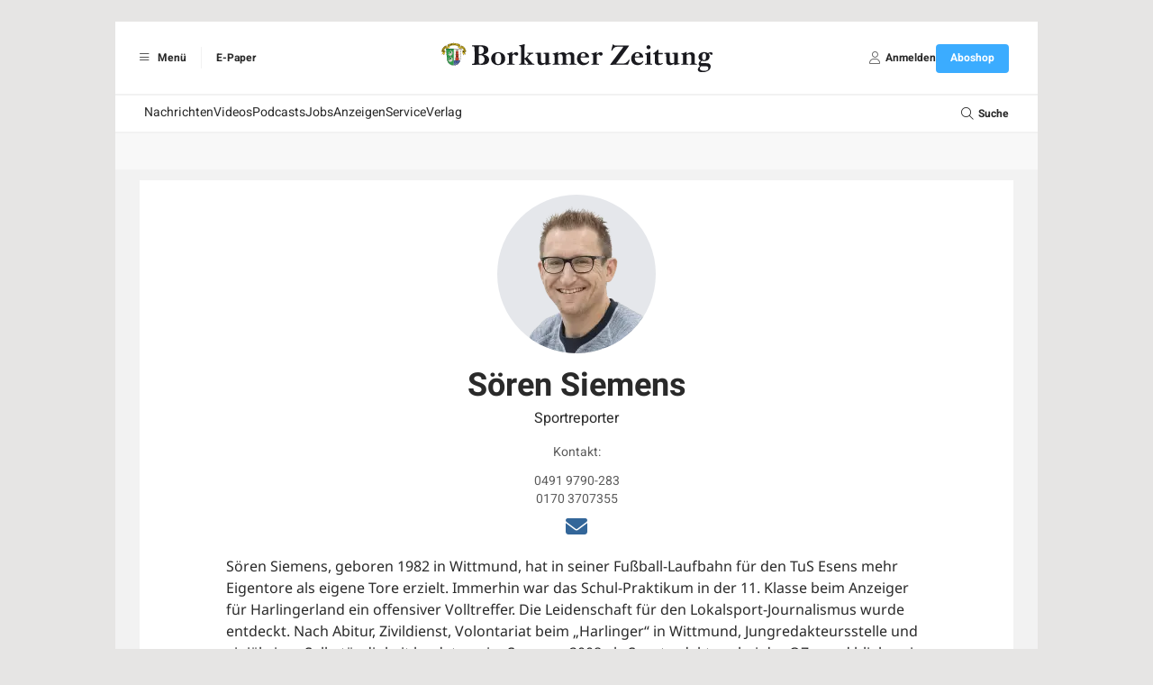

--- FILE ---
content_type: text/html; charset=UTF-8
request_url: https://www.borkumer-zeitung.de/autor/38/Soeren-Siemens
body_size: 11969
content:
<!DOCTYPE html>
<html lang="de">
    <head>
        <meta charset="UTF-8">
        <meta http-equiv="X-UA-Compatible" content="IE=edge">
        <meta name="viewport" content="width=device-width, initial-scale=1.0">
        <link rel="preconnect" href="https://fonts-static.zgo.de" />
        <link href="https://fonts.zgo.de/css2?family=Noto+Serif:ital,wght@0,400;0,700;1,400;1,700&amp;display=swap" rel="stylesheet" />
        <link href="https://fonts.zgo.de/css2?family=Noto+Sans:ital,wght@0,400;0,700;1,400;1,700&amp;display=swap" rel="stylesheet" />
        <link href="https://fonts.zgo.de/css2?family=Heebo:wght@200;300;400;500;600;700&amp;display=swap" rel="stylesheet">
        <title>Sören Siemens - Borkumer Zeitung</title>
        <meta name="twitter:card" content="summary" />
        
                        <meta name="facebook-domain-verification" content="f31snnzj5fyld2emyt3aurfztbq9g6" />
            
            <script type="application/ld+json">{"@context":"https://schema.org","@type":"Person","name":"Sören Siemens","url":"https://www.borkumer-zeitung.de/autor/38/Soeren-Siemens","telephone":["0491 9790-283","0170 3707355"],"email":"s.siemens@zgo.de","image":"https://www.borkumer-zeitung.de/media/autor/38/image/d776662b351cd85642bc-6aee205048b03498.png"}</script>

                <style>
            [x-cloak] { display: none !important; visibility: hidden; opacity: 0; }
        </style>

                    <link rel="stylesheet" href="/build/597.22ded829.css" data-turbo-track="reload"><link rel="stylesheet" href="/build/app.c35cfa08.css" data-turbo-track="reload">
        
                        <script>
(function(w,d,s,l,i){w[l]=w[l]||[];w[l].push({'gtm.start': new Date().getTime(),event:'gtm.js'});var f=d.getElementsByTagName(s)[0], j=d.createElement(s),dl=l!='dataLayer'?'&l='+l:'';j.async=true;j.src='https://www.googletagmanager.com/gtm.js?id='+i+dl;f.parentNode.insertBefore(j,f);})(window,document,'script','dataLayer','GTM-W8RSPXD');
</script>
        
                    <script src="/build/runtime.ae74e268.js" defer data-turbo-track="reload"></script><script src="/build/25.160abc8e.js" defer data-turbo-track="reload"></script><script src="/build/597.b0169c63.js" defer data-turbo-track="reload"></script><script src="/build/app.abfc8060.js" defer data-turbo-track="reload"></script>
        
        
                                        
        <link rel="shortcut icon" href="/build/images/logos/favicon_bz.ae0716ee.ico" type="image/x-icon">
        <link rel="apple-touch-icon" href="/build/images/logos/apple-touch-icons/BZ/apple-touch-icon-57x57.4dd72868.png" />
        <link rel="apple-touch-icon" sizes="72x72" href="/build/images/logos/apple-touch-icons/BZ/apple-touch-icon-72x72.f17628e9.png" />
        <link rel="apple-touch-icon" sizes="114x114" href="/build/images/logos/apple-touch-icons/BZ/apple-touch-icon-114x114.ee189f18.png" />
        <link rel="apple-touch-icon" sizes="144x144" href="/build/images/logos/apple-touch-icons/BZ/apple-touch-icon-144x144.049f7025.png" />

        
        <script>
            window.originalAccept = "text\/html,application\/xhtml+xml,application\/xml;q=0.9,image\/webp,image\/apng,*\/*;q=0.8,application\/signed-exchange;v=b3;q=0.9"
        </script>
    </head>

        <body class="bg-default" data-page="content" data-t-p="BZ" data-turbo="false">
                    
                            <noscript><iframe src="https://www.googletagmanager.com/ns.html?id=GTM-W8RSPXD" height="0" width="0" style="display:none;visibility:hidden"></iframe></noscript>
                        <script>

        window.ga=window.ga||function(){(ga.q=ga.q||[]).push(arguments)};ga.l=+new Date;

ga('create', '', {
    cookieDomain: 'auto',
});

ga('set', 'anonymizeIp', true);

ga('set', 'userId', null);
ga('set', 'dimension4', null);

    window.dataLayer = window.dataLayer || [];
    dataLayer.push(
        {"contentType":"other","contentIsPaywall":false,"userId":null,"userType":"anonym"}
    );

ga('send', 'pageview');
</script>
        
        
                
        <div class="min-h-screen drawer" x-data="{ drawerOpen: false }" @drawer-open.window="drawerOpen = true" @drawer-close.window="drawerOpen = false">
    <input id="app-drawer" type="checkbox" class="drawer-toggle" aria-label="Navigation öffnen" x-model="drawerOpen">

    <div class="drawer-content">
                        <div class="container mx-auto max-w-5xl lg:pt-6"><div id="ZGO-Ads_Offcontent-Left-Wrap"  class="adw bg-white relative flex justify-center items-center" data-label-mode="none">
    <div id="ZGO-Ads_Offcontent-Left" class="ad flex justify-center items-center"></div>
</div>

                        <div id="ZGO-Ads_Offcontent-Right-Wrap"  class="adw bg-white relative flex justify-center items-center" data-label-mode="none">
    <div id="ZGO-Ads_Offcontent-Right" class="ad flex justify-center items-center"></div>
</div>
<header class="bg-light print:hidden sticky top-0 w-full z-20 lg:static">
    <div class="w-full bg-white border-b lg:border-b-0 border-accent-gray-light flex items-center px-4 py-2 lg:py-6 relative justify-between">
                <ul class="hidden lg:flex divide-x divide-accent-gray-lightest font-heebo text-xs font-bold">
            <li class="h-6 flex items-center gap-1">
                <label for="app-drawer" title="Menü" tabindex="0" @keyup.enter="$dispatch('drawer-open')" @keyup.space="$dispatch('drawer-open')" class="cursor-pointer ps-1 pe-4">
                    <span class="inline-flex items-center justify-center h-6 w-6">
                        <i class="fal fa-bars"></i>
                    </span>
                    Menü
                </label>
            </li>
            <li class="h-6 flex items-center">
                                        <a href="https://epaper.borkumer-zeitung.de" title="E-Paper" target="_blank" rel="noopener" class="px-4">E-Paper</a>
                                </li>
                    </ul>

                <label
            for="app-drawer"
            title="Menü"
            tabindex="0"
            @keyup.enter="$dispatch('drawer-open')"
            @keyup.space="$dispatch('drawer-open')"
            class="lg:hidden text-lg flex flex-col justify-center items-center cursor-pointer"
        >
            <i class="fal fa-bars text-base text-accent-gray-light"></i>
            <span class="text-9px  text-accent-gray-warm font-heebo uppercase">Menü</span>
        </label>

                <div class="absolute left-1/2 -translate-x-1/2" role="banner">
            <a href="/">
                                        <img class="h-6 lg:h-[45px] w-auto" src="/build/images/logos/logo-header-bz.3568ae99.svg" width="310" height="45" alt="Logo" />
                                </a>
        </div>

                            <a
    href="/benutzer/login?redirect-url=/autor/38/Soeren-Siemens"
    class="lg:hidden text-lg flex flex-col justify-center items-center"
    rel="nofollow"
    onclick="document.querySelector('#login-modal').showModal() ; return false"
>                    <i class="fal fa-user text-base text-accent-gray-light"></i>
                    <span class="text-9px text-accent-gray-warm font-heebo uppercase">Anmelden</span>
                </a>
        
                <ul class="hidden lg:flex items-center gap-6 font-heebo px-4 h-8">
            <li>
                                    <a
    href="/benutzer/login?redirect-url=/autor/38/Soeren-Siemens"
    class=""
    rel="nofollow"
    onclick="document.querySelector('#login-modal').showModal() ; return false"
>                            <div class="flex items-center gap-1">
                                <span class="inline-flex items-center justify-center h-6 w-6">
                                    <i class="fal fa-user text-sm text-accent-gray"></i>
                                </span>
                                <span class="text-xs font-bold">Anmelden</span>
                            </div>
                        </a>
                            </li>
            <li>
                <a
         href="https://shop.borkumer-zeitung.de/go"            class="relative select-none font-heebo cursor-pointer rounded inline-flex items-center justify-center px-4 py-2 text-xs leading-tight bg-secondary text-white hover:bg-primary min-h-[2rem] font-bold transition-colors"
            data-controller="button"
        >
    <span data-button-target="icon">
        </span><span data-button-target="content">
    <span class="">Aboshop</span>    </span>
</a>

            </li>
        </ul>
    </div>

    <div id="menu" class="hidden lg:block mt-0.5">
        <nav class="main-navigation font-heebo bg-white min-h-[2.5rem] flex gap-4 px-8 relative" role="navigation">
        <ul class="flex-1 flex gap-8 overflow-auto whitespace-nowrap">                    <li  class="text-sm text-default [&amp;_&gt;_*]:transition-colors [&amp;_&gt;_*]:flex [&amp;_&gt;_*]:items-center [&amp;_&gt;_*]:h-[2.5rem] [&amp;_&gt;_*]:border-b-2 [&amp;_&gt;_a]:hover:border-secondary [&amp;_&gt;_*]:border-transparent">            <a href="/">Nachrichten</a>    </li>

                                <li  class="text-sm text-default [&amp;_&gt;_*]:transition-colors [&amp;_&gt;_*]:flex [&amp;_&gt;_*]:items-center [&amp;_&gt;_*]:h-[2.5rem] [&amp;_&gt;_*]:border-b-2 [&amp;_&gt;_a]:hover:border-secondary [&amp;_&gt;_*]:border-transparent">            <a href="/video/">Videos</a>    </li>

                                <li  class="text-sm text-default [&amp;_&gt;_*]:transition-colors [&amp;_&gt;_*]:flex [&amp;_&gt;_*]:items-center [&amp;_&gt;_*]:h-[2.5rem] [&amp;_&gt;_*]:border-b-2 [&amp;_&gt;_a]:hover:border-secondary [&amp;_&gt;_*]:border-transparent">            <a href="/podcasts">Podcasts</a>    </li>

                                <li  class="text-sm text-default [&amp;_&gt;_*]:transition-colors [&amp;_&gt;_*]:flex [&amp;_&gt;_*]:items-center [&amp;_&gt;_*]:h-[2.5rem] [&amp;_&gt;_*]:border-b-2 [&amp;_&gt;_a]:hover:border-secondary [&amp;_&gt;_*]:border-transparent">            <a href="/jobs">Jobs</a>    </li>

                                <li  class="text-sm text-default [&amp;_&gt;_*]:transition-colors [&amp;_&gt;_*]:flex [&amp;_&gt;_*]:items-center [&amp;_&gt;_*]:h-[2.5rem] [&amp;_&gt;_*]:border-b-2 [&amp;_&gt;_a]:hover:border-secondary [&amp;_&gt;_*]:border-transparent">            <a href="/-anzeigen/ansprechpartner">Anzeigen</a>    </li>

                                <li  class="text-sm text-default [&amp;_&gt;_*]:transition-colors [&amp;_&gt;_*]:flex [&amp;_&gt;_*]:items-center [&amp;_&gt;_*]:h-[2.5rem] [&amp;_&gt;_*]:border-b-2 [&amp;_&gt;_a]:hover:border-secondary [&amp;_&gt;_*]:border-transparent">            <a href="/-service/uebersicht">Service</a>    </li>

                                <li  class="text-sm text-default [&amp;_&gt;_*]:transition-colors [&amp;_&gt;_*]:flex [&amp;_&gt;_*]:items-center [&amp;_&gt;_*]:h-[2.5rem] [&amp;_&gt;_*]:border-b-2 [&amp;_&gt;_a]:hover:border-secondary [&amp;_&gt;_*]:border-transparent">            <a href="/kontakt">Verlag</a>    </li>

            </ul><div class="shrink-0">
            <label for="search-input" class="h-10 flex items-center gap-1 cursor-pointer">
                <span class="inline-flex items-center justify-center h-6 w-6">
                    <i class="fal fa-search text-sm"></i>
                </span>
                <span class="text-xs font-bold">Suche</span>
            </label>

                <form name="search" method="post" action="/suche" class="transition-opacity opacity-0 pointer-events-none focus-within:opacity-100 focus-within:pointer-events-auto absolute inset-0 z-10 bg-white">

<div class="w-full grid grid-cols-2">
                    <div id="nav-search-form" class="col-start-2 border-l border-accent-gray-light">
                        <input
                            id="search-input"
                            name="search[searchText]"
                            class="ps-3 pe-14 w-full h-10 transition-colors outline-none text-sm text-accent-gray"
                            type="text"
                            autocomplete="search"
                            aria-label="Ihr Suchbegriff"
                            placeholder="Ihr Suchbegriff"
                            @keyup.esc="document.activeElement?.blur()"
                        />

                        <button
                            id="search-submit"
                            type="submit"
                            aria-label="Suche absenden"
                            class="custom inline-flex items-center h-full w-14 absolute right-0 text-accent-gray-light focus:text-secondary"
                        >
                            <span class="flex items-center justify-center w-full h-5 border-l border-accent-gray-light">
                                <i class="far fa-search transition-colors"></i>
                            </span>
                        </button>
                    </div>
                </div>
            
    </form>
        </div>
    </nav><nav class="sub-navigation bg-[#f8f8f8] mt-0.5 font-heebo min-h-[2.5rem] px-8" role="navigation">
        <section class="h-full splide visible" data-controller="submenu" aria-label="Weitere Menüpunkte">
            <div class="splide__arrows">
                <button disabled class="splide__arrow splide__arrow--prev text-accent-gray hover:text-secondary text-sm transition-colors">
                    <i class="fal fa-angle-left"></i>
                </button>
                <button disabled class="splide__arrow splide__arrow--next text-accent-gray hover:text-secondary text-sm transition-colors">
                    <i class="fal fa-angle-right"></i>
                </button>
            </div>

            <div class="splide__track">
                <ul class="splide__list gap-6"></ul>
            </div>
        </section>
    </nav>

    </div>
</header>

                    <div class="bg-light px-3 py-3 lg:px-[27px]"> 
                                                
                        
                        
<div class="space-y-4">
    <div class="p-4 bg-white">
        <div class="grid grid-cols-12 gap-4">
            <div class="col-start-2 col-span-10">
                <div class="flex items-center justify-center flex-col space-y-4 font-heebo">
                    <div class="rounded-full h-44 w-44 bg-gray-200 overflow-hidden">
                            <img
        src="/media/autor/38/image/d776662b351cd85642bc-6aee205048b03498.webp"
        alt=""
         aria-label="Bild von Sören Siemens"
            >

                    </div>

                    <div class="text-center">
                        <h1 class="font-bold text-4xl">Sören Siemens</h1>

                        <div class="text-base mt-1">Sportreporter</div>
                    </div>

                    <div>
                        <div class="text-sm text-accent-gray text-center mb-3">Kontakt:</div>

                        <div class="flex flex-col gap-1 items-center text-sm text-accent-gray">
                                                            <div>
                                    0491 9790-283
                                </div>
                                                                                        <div>
                                    0170 3707355
                                </div>
                                                        <div class="flex items-start space-x-3 mt-1">
                                                                                                                                    <a href="mailto:s.siemens@zgo.de">
                                        <i class="fa-solid fa-envelope text-primary text-2xl"></i>
                                    </a>
                                                            </div>
                        </div>
                    </div>

                                            <div class="font-sans pb-6">
                            Sören Siemens, geboren 1982 in Wittmund, hat in seiner Fußball-Laufbahn für den TuS Esens mehr Eigentore als eigene Tore  erzielt. Immerhin war das Schul-Praktikum in der 11. Klasse beim Anzeiger für Harlingerland ein offensiver Volltreffer. Die Leidenschaft für den Lokalsport-Journalismus wurde entdeckt. Nach Abitur, Zivildienst, Volontariat beim „Harlinger“ in Wittmund, Jungredakteursstelle und einjähriger Selbständigkeit landete er im Sommer 2008 als Sportredakteur bei der OZ – und blieb es in einem tollen Team aus Überzeugung bis heute. Mit den drei Kindern und seiner Frau genießt er das Leben an der Küste, Geselligkeit mit Freunden und die ehrenamtliche Arbeit als Jugendtrainer. Er darf laut dem Sohn erst mit dem Fußballspielen aufhören, wenn er wieder ein Tor erzielt hat. Die Verhandlungen laufen.
                        </div>
                                    </div>
            </div>
        </div>

                    <div class="grid grid-cols-12 gap-4">
                <div class="col-start-2 col-span-10 flex items-center justify-center">
                    <div class="font-heebo font-bold pt-8">
                        Artikel von Sören Siemens:
                    </div>
                </div>
            </div>

            

    <div class="bg-white">
        <div class="p-3">
            <div class="grid grid-cols-12 gap-4">
                
                                                            

<article class="col-span-12 lg:col-span-6">
    <div class="relative">
            <a href="/artikel/1624771/Auch-in-Wiesbaden-Aurich-glaenzt-in-der-Halle" class="aspect-w-16 aspect-h-9 block">
            <img
        src="/media/webartikel/1624771/thumb/daeb2fd9d47bb46912a5-45db430abecd3342.webp"
        alt=""
         class="w-full max-h-full object-cover"
         loading="lazy"     >
    </a>

        <div class="mt-3">
            <div class="flex items-center mb-1">
                <div class="grow">
                                <div class="text-sm text-secondary font-heebo">U15 macht Furore</div>

                </div>
                            </div>

                    <h2 class="font-bold text-lg lg:text-xl leading-6">        <span
            class="inline-block w-6 h-6 bg-no-repeat bg-contain print:hidden rounded bg-secondary mr-2 float-left"
            style="background-image:url(/build/images/icons/plus.365e6d03.svg)"
        ></span>
<a href="/artikel/1624771/Auch-in-Wiesbaden-Aurich-glaenzt-in-der-Halle">Auch in Wiesbaden – Aurich glänzt in der Halle</a>
    </h2>

                            <div class="hidden lg:block">
                            <div class="py-2 md:py-4 leading-6 text-accent-gray">
        Die C-Juniorinnen der SpVg erlebten zwei tolle Wochenenden. Zuletzt wurde sogar ein B-Jugend-Turnier gewonnen. Einer der Trainer ist Jörn Janssen. Er sagte nun einigen Männer-Bezirksligisten ab.
    </div>

                </div>
                <div class="mt-1 lg:mt-0">
                                            <div class="text-sm font-heebo">
                            Von
                        <span class="font-normal"><span class="font-bold">Sören Siemens</span><span></span></span>
        </div>
                </div>
                    </div>
    </div>
</article>

                    
                                            

<article class="col-span-12 lg:col-span-6">
    <div class="grid grid-cols-12 gap-x-2">
        <div class="col-span-5 lg:col-span-12 order-2 lg:order-1 mb-3">
            <div class="relative">
                    <a href="/artikel/1624582/Ehemaliger-Baumgart-Spieler-startet-in-Emden" class="aspect-w-16 aspect-h-9 block">
            <img
        src="/media/webartikel/1624582/thumb/3a1587817387831583c4-4df0be0d0697e16c.webp"
        alt=""
         class="w-full max-h-full object-cover"
         loading="lazy"     >
    </a>

            </div>
        </div>
        <div class="col-span-7 lg:col-span-12 order-1 lg:order-2">

            <div class="flex items-center mb-1">
                <div class="grow">
                                <div class="text-sm text-secondary font-heebo">Kickers legte los</div>

                </div>
                            </div>

                    <h2 class="font-bold text-lg lg:text-xl leading-6">        <span
            class="inline-block w-6 h-6 bg-no-repeat bg-contain print:hidden rounded bg-secondary mr-2 float-left"
            style="background-image:url(/build/images/icons/plus.365e6d03.svg)"
        ></span>
<a href="/artikel/1624582/Ehemaliger-Baumgart-Spieler-startet-in-Emden">Ehemaliger Baumgart-Spieler startet in Emden</a>
    </h2>

            <div class="hidden lg:block">
                        <div class="py-2 md:py-4 leading-6 text-accent-gray">
        In der Soccerhalle legte Kickers mit der Vorbereitung los. Mit dabei waren ein Überraschungsgast und die neuen Keeper. Wir sprachen mit dem Duo. Einer trainierte schon unter drei Bundesliga-Trainern.
    </div>

            </div>

            <div class="hidden lg:block mt-1 lg:mt-0">
                                        <div class="text-sm font-heebo">
                            Von
                        <span class="font-normal"><span class="font-bold">Sören Siemens</span><span></span></span>
        </div>
            </div>
        </div>
    </div>
</article>

                                                </div>

                            <hr class="border-dashed border-0 lg:border-0.5 border-accent-gray-light my-6">
            
                            <div class="grid grid-cols-12 gap-4">
                                            
<article class="col-span-12  lg:col-span-4 ">
    <div class="grid grid-cols-12 gap-x-2">
        <div class=" order-2 mb-3  col-span-5 lg:col-span-12 lg:order-1 ">
            <div class="relative">
                    <a href="/artikel/1624179/Kickers-fliegt-mit-100-Personen-in-die-Tuerkei" class="aspect-w-16 aspect-h-9 block">
            <img
        src="/media/webartikel/1624179/thumb/3b8c6bf8397e43104945-25b0135deae94fca.webp"
        alt=""
         class="w-full max-h-full object-cover"
         loading="lazy"     >
    </a>

            </div>
        </div>
        <div class=" order-1  col-span-7 lg:col-span-12 lg:order-2 ">
                        <div class="text-sm text-secondary font-heebo pb-1">Jugend im Aufwind</div>

                    <h2 class="font-bold text-lg leading-6">        <span
            class="inline-block w-6 h-6 bg-no-repeat bg-contain print:hidden rounded bg-secondary mr-2 float-left"
            style="background-image:url(/build/images/icons/plus.365e6d03.svg)"
        ></span>
<a href="/artikel/1624179/Kickers-fliegt-mit-100-Personen-in-die-Tuerkei">Kickers fliegt mit 100 Personen in die Türkei</a>
    </h2>

        </div>
    </div>
</article>

                                            
<article class="col-span-12  lg:col-span-4 ">
    <div class="grid grid-cols-12 gap-x-2">
        <div class=" order-2 mb-3  col-span-5 lg:col-span-12 lg:order-1 ">
            <div class="relative">
                    <a href="/artikel/1624108/Klootschiesser-muessen-auf-Feldkampf-warten" class="aspect-w-16 aspect-h-9 block">
            <img
        src="/media/webartikel/1624108/thumb/50afb208d3854def6e63-3f6bdb3838d70923.webp"
        alt=""
         class="w-full max-h-full object-cover"
         loading="lazy"     >
    </a>

            </div>
        </div>
        <div class=" order-1  col-span-7 lg:col-span-12 lg:order-2 ">
                        <div class="text-sm text-secondary font-heebo pb-1">Hoffen auf neuen Frost</div>

                    <h2 class="font-bold text-lg leading-6">        <span
            class="inline-block w-6 h-6 bg-no-repeat bg-contain print:hidden rounded bg-secondary mr-2 float-left"
            style="background-image:url(/build/images/icons/plus.365e6d03.svg)"
        ></span>
<a href="/artikel/1624108/Klootschiesser-muessen-auf-Feldkampf-warten">Klootschießer müssen auf Feldkampf warten</a>
    </h2>

        </div>
    </div>
</article>

                                            
<article class="col-span-12  lg:col-span-4 ">
    <div class="grid grid-cols-12 gap-x-2">
        <div class=" order-2 mb-3  col-span-5 lg:col-span-12 lg:order-1 ">
            <div class="relative">
                    <a href="/artikel/1623559/Kickers-startet-Vorbereitung-in-der-Soccerhalle" class="aspect-w-16 aspect-h-9 block">
            <img
        src="/media/webartikel/1623559/thumb/536efbd30c2aa6aca169-52a039bfe24eac18.webp"
        alt=""
         class="w-full max-h-full object-cover"
         loading="lazy"     >
    </a>

            </div>
        </div>
        <div class=" order-1  col-span-7 lg:col-span-12 lg:order-2 ">
                        <div class="text-sm text-secondary font-heebo pb-1">Emden legt los</div>

                    <h2 class="font-bold text-lg leading-6">        <span
            class="inline-block w-6 h-6 bg-no-repeat bg-contain print:hidden rounded bg-secondary mr-2 float-left"
            style="background-image:url(/build/images/icons/plus.365e6d03.svg)"
        ></span>
<a href="/artikel/1623559/Kickers-startet-Vorbereitung-in-der-Soccerhalle">Kickers startet Vorbereitung in der Soccerhalle</a>
    </h2>

        </div>
    </div>
</article>

                    
                                        
                                            
<article class="col-span-12  lg:col-span-4 ">
    <div class="grid grid-cols-12 gap-x-2">
        <div class=" order-2 mb-3  col-span-5 lg:col-span-12 lg:order-1 ">
            <div class="relative">
                    <a href="/artikel/1622998/Topspiel-am-gruenen-Tisch-so-ging-es-aus" class="aspect-w-16 aspect-h-9 block">
            <img
        src="/media/webartikel/1622998/thumb/8b7eaa279d475e2c7861-d7c77d68c562ab85.webp"
        alt=""
         class="w-full max-h-full object-cover"
         loading="lazy"     >
    </a>

            </div>
        </div>
        <div class=" order-1  col-span-7 lg:col-span-12 lg:order-2 ">
                        <div class="text-sm text-secondary font-heebo pb-1">Ihlow klagte Uplengen an</div>

                    <h2 class="font-bold text-lg leading-6">        <span
            class="inline-block w-6 h-6 bg-no-repeat bg-contain print:hidden rounded bg-secondary mr-2 float-left"
            style="background-image:url(/build/images/icons/plus.365e6d03.svg)"
        ></span>
<a href="/artikel/1622998/Topspiel-am-gruenen-Tisch-so-ging-es-aus">„Topspiel“ am grünen Tisch – so ging es aus</a>
    </h2>

        </div>
    </div>
</article>

                                            
<article class="col-span-12  lg:col-span-4 ">
    <div class="grid grid-cols-12 gap-x-2">
        <div class=" order-2 mb-3  col-span-5 lg:col-span-12 lg:order-1 ">
            <div class="relative">
                    <a href="/artikel/1622572/Aerger-um-Spielabsage-Ihlow-klagt-Uplengen-an" class="aspect-w-16 aspect-h-9 block">
            <img
        src="/media/webartikel/1622572/thumb/b05030fa830a1e7b294c-f262f8c798be659a.webp"
        alt=""
         class="w-full max-h-full object-cover"
         loading="lazy"     >
    </a>

            </div>
        </div>
        <div class=" order-1  col-span-7 lg:col-span-12 lg:order-2 ">
                        <div class="text-sm text-secondary font-heebo pb-1">Sportgericht verhandelt</div>

                    <h2 class="font-bold text-lg leading-6">        <span
            class="inline-block w-6 h-6 bg-no-repeat bg-contain print:hidden rounded bg-secondary mr-2 float-left"
            style="background-image:url(/build/images/icons/plus.365e6d03.svg)"
        ></span>
<a href="/artikel/1622572/Aerger-um-Spielabsage-Ihlow-klagt-Uplengen-an">Ärger um Spielabsage – Ihlow klagt Uplengen an</a>
    </h2>

        </div>
    </div>
</article>

                                            
<article class="col-span-12  lg:col-span-4 ">
    <div class="grid grid-cols-12 gap-x-2">
        <div class=" order-2 mb-3  col-span-5 lg:col-span-12 lg:order-1 ">
            <div class="relative">
                    <a href="/artikel/1622435/Germania-Leer-trifft-Trainer-Entscheidungen" class="aspect-w-16 aspect-h-9 block">
            <img
        src="/media/webartikel/1622435/thumb/37d9cb92a2c6ccf0fa28-f25fa6ab52fd01e2.webp"
        alt=""
         class="w-full max-h-full object-cover"
         loading="lazy"     >
    </a>

            </div>
        </div>
        <div class=" order-1  col-span-7 lg:col-span-12 lg:order-2 ">
                        <div class="text-sm text-secondary font-heebo pb-1">Klub plant Zukunft</div>

                    <h2 class="font-bold text-lg leading-6">        <span
            class="inline-block w-6 h-6 bg-no-repeat bg-contain print:hidden rounded bg-secondary mr-2 float-left"
            style="background-image:url(/build/images/icons/plus.365e6d03.svg)"
        ></span>
<a href="/artikel/1622435/Germania-Leer-trifft-Trainer-Entscheidungen">Germania Leer trifft Trainer-Entscheidungen</a>
    </h2>

        </div>
    </div>
</article>

                                            
<article class="col-span-12  lg:col-span-4 ">
    <div class="grid grid-cols-12 gap-x-2">
        <div class=" order-2 mb-3  col-span-5 lg:col-span-12 lg:order-1 ">
            <div class="relative">
                    <a href="/artikel/1621949/Der-Traum-vom-ersten-Feldkampf-seit-2018" class="aspect-w-16 aspect-h-9 block">
            <img
        src="/media/webartikel/1621949/thumb/638d64f7b9fde247f1f3-13154abffc4d0401.webp"
        alt=""
         class="w-full max-h-full object-cover"
         loading="lazy"     >
    </a>

            </div>
        </div>
        <div class=" order-1  col-span-7 lg:col-span-12 lg:order-2 ">
                        <div class="text-sm text-secondary font-heebo pb-1">Klootschießer hoffen</div>

                    <h2 class="font-bold text-lg leading-6">        <span
            class="inline-block w-6 h-6 bg-no-repeat bg-contain print:hidden rounded bg-secondary mr-2 float-left"
            style="background-image:url(/build/images/icons/plus.365e6d03.svg)"
        ></span>
<a href="/artikel/1621949/Der-Traum-vom-ersten-Feldkampf-seit-2018">Der Traum vom ersten Feldkampf seit 2018</a>
    </h2>

        </div>
    </div>
</article>

                                            
<article class="col-span-12  lg:col-span-4 ">
    <div class="grid grid-cols-12 gap-x-2">
        <div class=" order-2 mb-3  col-span-5 lg:col-span-12 lg:order-1 ">
            <div class="relative">
                    <a href="/artikel/1621844/Esens-verpasst-Titel-gegen-Jeddeloh-knapp" class="aspect-w-16 aspect-h-9 block">
            <img
        src="/media/webartikel/1621844/thumb/98d21f052b5544ba6db5-64811551c01b4869.webp"
        alt=""
         class="w-full max-h-full object-cover"
         loading="lazy"     >
    </a>

            </div>
        </div>
        <div class=" order-1  col-span-7 lg:col-span-12 lg:order-2 ">
                        <div class="text-sm text-secondary font-heebo pb-1">Firrel mit Mini-Kader</div>

                    <h2 class="font-bold text-lg leading-6">        <span
            class="inline-block w-6 h-6 bg-no-repeat bg-contain print:hidden rounded bg-secondary mr-2 float-left"
            style="background-image:url(/build/images/icons/plus.365e6d03.svg)"
        ></span>
<a href="/artikel/1621844/Esens-verpasst-Titel-gegen-Jeddeloh-knapp">Esens verpasst Titel gegen Jeddeloh knapp</a>
    </h2>

        </div>
    </div>
</article>

                                            
<article class="col-span-12  lg:col-span-4 ">
    <div class="grid grid-cols-12 gap-x-2">
        <div class=" order-2 mb-3  col-span-5 lg:col-span-12 lg:order-1 ">
            <div class="relative">
                    <a href="/artikel/1621465/SV-Grossefehn-triumphiert-bei-Weene-Sensation" class="aspect-w-16 aspect-h-9 block">
            <img
        src="/media/webartikel/1621465/thumb/2d9d4f29187f0d1bb128-d08d5fca1fa4aa6e.webp"
        alt=""
         class="w-full max-h-full object-cover"
         loading="lazy"     >
    </a>

            </div>
        </div>
        <div class=" order-1  col-span-7 lg:col-span-12 lg:order-2 ">
                        <div class="text-sm text-secondary font-heebo pb-1">Aurich-Cup-Finaltag</div>

                    <h2 class="font-bold text-lg leading-6">        <span
            class="inline-block w-6 h-6 bg-no-repeat bg-contain print:hidden rounded bg-secondary mr-2 float-left"
            style="background-image:url(/build/images/icons/plus.365e6d03.svg)"
        ></span>
<a href="/artikel/1621465/SV-Grossefehn-triumphiert-bei-Weene-Sensation">SV Großefehn triumphiert bei Weene-Sensation</a>
    </h2>

        </div>
    </div>
</article>

                                            
<article class="col-span-12  lg:col-span-4 ">
    <div class="grid grid-cols-12 gap-x-2">
        <div class=" order-2 mb-3  col-span-5 lg:col-span-12 lg:order-1 ">
            <div class="relative">
                    <a href="/artikel/1621224/Torwart-schiesst-Jheringsfehn-weiter" class="aspect-w-16 aspect-h-9 block">
            <img
        src="/media/webartikel/1621224/thumb/3eef0be7c1ec78cb31ab-79f37f0fe620a1c4.webp"
        alt=""
         class="w-full max-h-full object-cover"
         loading="lazy"     >
    </a>

            </div>
        </div>
        <div class=" order-1  col-span-7 lg:col-span-12 lg:order-2 ">
                        <div class="text-sm text-secondary font-heebo pb-1">Dramatik in der Halle</div>

                    <h2 class="font-bold text-lg leading-6">        <span
            class="inline-block w-6 h-6 bg-no-repeat bg-contain print:hidden rounded bg-secondary mr-2 float-left"
            style="background-image:url(/build/images/icons/plus.365e6d03.svg)"
        ></span>
<a href="/artikel/1621224/Torwart-schiesst-Jheringsfehn-weiter">Torwart schießt Jheringsfehn weiter</a>
    </h2>

        </div>
    </div>
</article>

                                            
<article class="col-span-12  lg:col-span-4 ">
    <div class="grid grid-cols-12 gap-x-2">
        <div class=" order-2 mb-3  col-span-5 lg:col-span-12 lg:order-1 ">
            <div class="relative">
                    <a href="/artikel/1621108/Aurich-Cup-Golden-Goal-nach-26-Minuten" class="aspect-w-16 aspect-h-9 block">
            <img
        src="/media/webartikel/1621108/thumb/fb12da7d8a3d124749f3-4b488765f917a5f3.webp"
        alt=""
         class="w-full max-h-full object-cover"
         loading="lazy"     >
    </a>

            </div>
        </div>
        <div class=" order-1  col-span-7 lg:col-span-12 lg:order-2 ">
                        <div class="text-sm text-secondary font-heebo pb-1">Final-Wochenende startet</div>

                    <h2 class="font-bold text-lg leading-6">        <span
            class="inline-block w-6 h-6 bg-no-repeat bg-contain print:hidden rounded bg-secondary mr-2 float-left"
            style="background-image:url(/build/images/icons/plus.365e6d03.svg)"
        ></span>
<a href="/artikel/1621108/Aurich-Cup-Golden-Goal-nach-26-Minuten">Aurich-Cup – Golden Goal nach 26 Minuten</a>
    </h2>

        </div>
    </div>
</article>

                                            
<article class="col-span-12  lg:col-span-4 ">
    <div class="grid grid-cols-12 gap-x-2">
        <div class=" order-2 mb-3  col-span-5 lg:col-span-12 lg:order-1 ">
            <div class="relative">
                    <a href="/artikel/1620695/Germania-Leer-siegt-mit-drei-Neuzugaengen" class="aspect-w-16 aspect-h-9 block">
            <img
        src="/media/webartikel/1620695/thumb/6066e80b564aa49de5a5-b50e749f534ea882.webp"
        alt=""
         class="w-full max-h-full object-cover"
         loading="lazy"     >
    </a>

            </div>
        </div>
        <div class=" order-1  col-span-7 lg:col-span-12 lg:order-2 ">
                        <div class="text-sm text-secondary font-heebo pb-1">Zuletzt in Lettland</div>

                    <h2 class="font-bold text-lg leading-6">        <span
            class="inline-block w-6 h-6 bg-no-repeat bg-contain print:hidden rounded bg-secondary mr-2 float-left"
            style="background-image:url(/build/images/icons/plus.365e6d03.svg)"
        ></span>
<a href="/artikel/1620695/Germania-Leer-siegt-mit-drei-Neuzugaengen">Germania Leer siegt mit drei Neuzugängen</a>
    </h2>

        </div>
    </div>
</article>

                                            
<article class="col-span-12  lg:col-span-4 ">
    <div class="grid grid-cols-12 gap-x-2">
        <div class=" order-2 mb-3  col-span-5 lg:col-span-12 lg:order-1 ">
            <div class="relative">
                    <a href="/artikel/1620678/Mehr-als-1000-Anmeldungen-fuer-den-Silvesterlauf" class="aspect-w-16 aspect-h-9 block">
            <img
        src="/media/webartikel/1620678/thumb/5aab8eaebb7c347b7dc7-98703f8a2aa8cb41.webp"
        alt=""
         class="w-full max-h-full object-cover"
         loading="lazy"     >
    </a>

            </div>
        </div>
        <div class=" order-1  col-span-7 lg:col-span-12 lg:order-2 ">
                        <div class="text-sm text-secondary font-heebo pb-1">Rekord in Emden</div>

                    <h2 class="font-bold text-lg leading-6">        <span
            class="inline-block w-6 h-6 bg-no-repeat bg-contain print:hidden rounded bg-secondary mr-2 float-left"
            style="background-image:url(/build/images/icons/plus.365e6d03.svg)"
        ></span>
<a href="/artikel/1620678/Mehr-als-1000-Anmeldungen-fuer-den-Silvesterlauf">Mehr als 1000 Anmeldungen für den Silvesterlauf</a>
    </h2>

        </div>
    </div>
</article>

                                            
<article class="col-span-12  lg:col-span-4 ">
    <div class="grid grid-cols-12 gap-x-2">
        <div class=" order-2 mb-3  col-span-5 lg:col-span-12 lg:order-1 ">
            <div class="relative">
                    <a href="/artikel/1620246/Frueherer-St-Pauli-Spieler-geht-in-die-2-Kreisklasse" class="aspect-w-16 aspect-h-9 block">
            <img
        src="/media/webartikel/1620246/thumb/7066eefc9796393bd74b-3f5c5db97ef61a2e.webp"
        alt=""
         class="w-full max-h-full object-cover"
         loading="lazy"     >
    </a>

            </div>
        </div>
        <div class=" order-1  col-span-7 lg:col-span-12 lg:order-2 ">
                        <div class="text-sm text-secondary font-heebo pb-1">Luca Freese wechselt</div>

                    <h2 class="font-bold text-lg leading-6">        <span
            class="inline-block w-6 h-6 bg-no-repeat bg-contain print:hidden rounded bg-secondary mr-2 float-left"
            style="background-image:url(/build/images/icons/plus.365e6d03.svg)"
        ></span>
<a href="/artikel/1620246/Frueherer-St-Pauli-Spieler-geht-in-die-2-Kreisklasse">Früherer St. Pauli-Spieler geht in die 2. Kreisklasse</a>
    </h2>

        </div>
    </div>
</article>

                                            
<article class="col-span-12  lg:col-span-4 ">
    <div class="grid grid-cols-12 gap-x-2">
        <div class=" order-2 mb-3  col-span-5 lg:col-span-12 lg:order-1 ">
            <div class="relative">
                    <a href="/artikel/1619521/Jubel-in-Hage-Fussballerinnen-gewinnen-24-000-Euro" class="aspect-w-16 aspect-h-9 block">
            <img
        src="/media/webartikel/1619521/thumb/bbe5436572c8ee47c382-91f7e4aef9e14b88.webp"
        alt=""
         class="w-full max-h-full object-cover"
         loading="lazy"     >
    </a>

            </div>
        </div>
        <div class=" order-1  col-span-7 lg:col-span-12 lg:order-2 ">
                        <div class="text-sm text-secondary font-heebo pb-1">Geldregen für Frauenteam</div>

                    <h2 class="font-bold text-lg leading-6">        <span
            class="inline-block w-6 h-6 bg-no-repeat bg-contain print:hidden rounded bg-secondary mr-2 float-left"
            style="background-image:url(/build/images/icons/plus.365e6d03.svg)"
        ></span>
<a href="/artikel/1619521/Jubel-in-Hage-Fussballerinnen-gewinnen-24-000-Euro">Jubel in Hage – Fußballerinnen gewinnen 24.000 Euro</a>
    </h2>

        </div>
    </div>
</article>

                                            
<article class="col-span-12  lg:col-span-4 ">
    <div class="grid grid-cols-12 gap-x-2">
        <div class=" order-2 mb-3  col-span-5 lg:col-span-12 lg:order-1 ">
            <div class="relative">
                    <a href="/artikel/1619619/Budenzauber-in-der-Emder-Nordseehalle" class="aspect-w-16 aspect-h-9 block">
            <img
        src="/media/webartikel/1619619/thumb/652d3807e1253d95174d-2271ead3f9dd217d.webp"
        alt=""
         class="w-full max-h-full object-cover"
         loading="lazy"     >
    </a>

            </div>
        </div>
        <div class=" order-1  col-span-7 lg:col-span-12 lg:order-2 ">
                        <div class="text-sm text-secondary font-heebo pb-1">41. Stadtmeisterschaft</div>

                    <h2 class="font-bold text-lg leading-6">        <span
            class="inline-block w-6 h-6 bg-no-repeat bg-contain print:hidden rounded bg-secondary mr-2 float-left"
            style="background-image:url(/build/images/icons/plus.365e6d03.svg)"
        ></span>
<a href="/artikel/1619619/Budenzauber-in-der-Emder-Nordseehalle">Budenzauber in der Emder Nordseehalle</a>
    </h2>

        </div>
    </div>
</article>

                                            
<article class="col-span-12  lg:col-span-4 ">
    <div class="grid grid-cols-12 gap-x-2">
        <div class=" order-2 mb-3  col-span-5 lg:col-span-12 lg:order-1 ">
            <div class="relative">
                    <a href="/artikel/1619355/Kickers-trifft-bei-TuRa-07-auf-Meppen" class="aspect-w-16 aspect-h-9 block">
            <img
        src="/media/webartikel/1619355/thumb/466c69520565365c220d-1c3f861ec76aa5fd.webp"
        alt=""
         class="w-full max-h-full object-cover"
         loading="lazy"     >
    </a>

            </div>
        </div>
        <div class=" order-1  col-span-7 lg:col-span-12 lg:order-2 ">
                        <div class="text-sm text-secondary font-heebo pb-1">Spielort im Februar</div>

                    <h2 class="font-bold text-lg leading-6">        <span
            class="inline-block w-6 h-6 bg-no-repeat bg-contain print:hidden rounded bg-secondary mr-2 float-left"
            style="background-image:url(/build/images/icons/plus.365e6d03.svg)"
        ></span>
<a href="/artikel/1619355/Kickers-trifft-bei-TuRa-07-auf-Meppen">Kickers trifft bei TuRa 07 auf Meppen</a>
    </h2>

        </div>
    </div>
</article>

                                            
<article class="col-span-12  lg:col-span-4 ">
    <div class="grid grid-cols-12 gap-x-2">
        <div class=" order-2 mb-3  col-span-5 lg:col-span-12 lg:order-1 ">
            <div class="relative">
                    <a href="/artikel/1618749/Esenser-Werder-Torwart-erzielt-Golden-Goal" class="aspect-w-16 aspect-h-9 block">
            <img
        src="/media/webartikel/1618749/thumb/ab8ae806a463928f3003-3a54bd0f69e29792.webp"
        alt=""
         class="w-full max-h-full object-cover"
         loading="lazy"     >
    </a>

            </div>
        </div>
        <div class=" order-1  col-span-7 lg:col-span-12 lg:order-2 ">
                        <div class="text-sm text-secondary font-heebo pb-1">Aurich-Cup gestartet</div>

                    <h2 class="font-bold text-lg leading-6">        <span
            class="inline-block w-6 h-6 bg-no-repeat bg-contain print:hidden rounded bg-secondary mr-2 float-left"
            style="background-image:url(/build/images/icons/plus.365e6d03.svg)"
        ></span>
<a href="/artikel/1618749/Esenser-Werder-Torwart-erzielt-Golden-Goal">Esenser Werder-Torwart erzielt Golden Goal</a>
    </h2>

        </div>
    </div>
</article>

                                            
<article class="col-span-12  lg:col-span-4 ">
    <div class="grid grid-cols-12 gap-x-2">
        <div class=" order-2 mb-3  col-span-5 lg:col-span-12 lg:order-1 ">
            <div class="relative">
                    <a href="/artikel/1618277/Der-groesste-Aurich-Cup-aller-Zeiten-startet" class="aspect-w-16 aspect-h-9 block">
            <img
        src="/media/webartikel/1618277/thumb/aac16cc714c4f3eb4963-35d709893d5ba9eb.webp"
        alt=""
         class="w-full max-h-full object-cover"
         loading="lazy"     >
    </a>

            </div>
        </div>
        <div class=" order-1  col-span-7 lg:col-span-12 lg:order-2 ">
                        <div class="text-sm text-secondary font-heebo pb-1">Alle wichtigen Infos</div>

                    <h2 class="font-bold text-lg leading-6">        <span
            class="inline-block w-6 h-6 bg-no-repeat bg-contain print:hidden rounded bg-secondary mr-2 float-left"
            style="background-image:url(/build/images/icons/plus.365e6d03.svg)"
        ></span>
<a href="/artikel/1618277/Der-groesste-Aurich-Cup-aller-Zeiten-startet">Der größte Aurich-Cup aller Zeiten startet</a>
    </h2>

        </div>
    </div>
</article>

                                            
<article class="col-span-12  lg:col-span-4 ">
    <div class="grid grid-cols-12 gap-x-2">
        <div class=" order-2 mb-3  col-span-5 lg:col-span-12 lg:order-1 ">
            <div class="relative">
                    <a href="/artikel/1618254/Abschied-aus-Firrel-wohin-wechselt-Suda" class="aspect-w-16 aspect-h-9 block">
            <img
        src="/media/webartikel/1618254/thumb/81efbad3244edad909b1-98cb669b148ac3cf.webp"
        alt=""
         class="w-full max-h-full object-cover"
         loading="lazy"     >
    </a>

            </div>
        </div>
        <div class=" order-1  col-span-7 lg:col-span-12 lg:order-2 ">
                        <div class="text-sm text-secondary font-heebo pb-1">Abgang bestätigt</div>

                    <h2 class="font-bold text-lg leading-6">        <span
            class="inline-block w-6 h-6 bg-no-repeat bg-contain print:hidden rounded bg-secondary mr-2 float-left"
            style="background-image:url(/build/images/icons/plus.365e6d03.svg)"
        ></span>
<a href="/artikel/1618254/Abschied-aus-Firrel-wohin-wechselt-Suda">Abschied aus Firrel – wohin wechselt Suda?</a>
    </h2>

        </div>
    </div>
</article>

                                            
<article class="col-span-12  lg:col-span-4 ">
    <div class="grid grid-cols-12 gap-x-2">
        <div class=" order-2 mb-3  col-span-5 lg:col-span-12 lg:order-1 ">
            <div class="relative">
                    <a href="/artikel/1617950/Grossefehn-Trainer-wendet-sich-an-Noergler" class="aspect-w-16 aspect-h-9 block">
            <img
        src="/media/webartikel/1617950/thumb/f87f0da6818251f807e7-fecf79fa3f7aea63.webp"
        alt=""
         class="w-full max-h-full object-cover"
         loading="lazy"     >
    </a>

            </div>
        </div>
        <div class=" order-1  col-span-7 lg:col-span-12 lg:order-2 ">
                        <div class="text-sm text-secondary font-heebo pb-1">Bi Le Tran mit Statement</div>

                    <h2 class="font-bold text-lg leading-6">        <span
            class="inline-block w-6 h-6 bg-no-repeat bg-contain print:hidden rounded bg-secondary mr-2 float-left"
            style="background-image:url(/build/images/icons/plus.365e6d03.svg)"
        ></span>
<a href="/artikel/1617950/Grossefehn-Trainer-wendet-sich-an-Noergler">Großefehn-Trainer wendet sich an Nörgler</a>
    </h2>

        </div>
    </div>
</article>

                                            
<article class="col-span-12  lg:col-span-4 ">
    <div class="grid grid-cols-12 gap-x-2">
        <div class=" order-2 mb-3  col-span-5 lg:col-span-12 lg:order-1 ">
            <div class="relative">
                    <a href="/artikel/1617157/Das-ist-der-Winterfahrplan-von-Kickers" class="aspect-w-16 aspect-h-9 block">
            <img
        src="/media/webartikel/1617157/thumb/36216ca1eb0f74452730-2c7bbaad478938db.webp"
        alt=""
         class="w-full max-h-full object-cover"
         loading="lazy"     >
    </a>

            </div>
        </div>
        <div class=" order-1  col-span-7 lg:col-span-12 lg:order-2 ">
                        <div class="text-sm text-secondary font-heebo pb-1">Auch gegen Meppen</div>

                    <h2 class="font-bold text-lg leading-6">        <span
            class="inline-block w-6 h-6 bg-no-repeat bg-contain print:hidden rounded bg-secondary mr-2 float-left"
            style="background-image:url(/build/images/icons/plus.365e6d03.svg)"
        ></span>
<a href="/artikel/1617157/Das-ist-der-Winterfahrplan-von-Kickers">Das ist der Winterfahrplan von Kickers</a>
    </h2>

        </div>
    </div>
</article>

                                            
<article class="col-span-12  lg:col-span-4 ">
    <div class="grid grid-cols-12 gap-x-2">
        <div class=" order-2 mb-3  col-span-5 lg:col-span-12 lg:order-1 ">
            <div class="relative">
                    <a href="/artikel/1615975/Frank-Loening-verlaesst-den-VfB-Oldenburg" class="aspect-w-16 aspect-h-9 block">
            <img
        src="/media/webartikel/1615975/thumb/5110d506fbb1ec69bfdb-01cc64fd182b6637.webp"
        alt=""
         class="w-full max-h-full object-cover"
         loading="lazy"     >
    </a>

            </div>
        </div>
        <div class=" order-1  col-span-7 lg:col-span-12 lg:order-2 ">
                        <div class="text-sm text-secondary font-heebo pb-1">Winter-Abschied</div>

                    <h2 class="font-bold text-lg leading-6">        <span
            class="inline-block w-6 h-6 bg-no-repeat bg-contain print:hidden rounded bg-secondary mr-2 float-left"
            style="background-image:url(/build/images/icons/plus.365e6d03.svg)"
        ></span>
<a href="/artikel/1615975/Frank-Loening-verlaesst-den-VfB-Oldenburg">Frank Löning verlässt den VfB Oldenburg</a>
    </h2>

        </div>
    </div>
</article>

                                    </div>
                    </div>

            </div>

            </div>
</div>


                    </div>

                    <footer class="bg-white border-t-4 border-secondary py-2 lg:px-2 lg:py-6 print:hidden" id="footer">
                        <div class="font-heebo text-sm my-2 lg:my-6 text-accent-gray-warm">
                            <div class="flex flex-col lg:justify-center center gap-x-2">
                                <span class="text-center">© ZGO Zeitungsgruppe Ostfriesland GmbH</span>
                                <span class="text-center m-auto" id="footer-links" style="max-width:80%">
                                            <ul>
            
                <li class="first inline-block after:content-[&#039;·&#039;] last:after:content-[&#039;&#039;]">        <a href="/-der-verlag/verlagsangaben">AGB</a>        
    </li>

    
                <li class="inline-block after:content-[&#039;·&#039;] last:after:content-[&#039;&#039;]">        <a href="/datenschutz">Datenschutz</a>        
    </li>

    
                <li class="inline-block after:content-[&#039;·&#039;] last:after:content-[&#039;&#039;]">        <a href="/-der-verlag/impressum">Impressum</a>        
    </li>

    
                <li class="inline-block after:content-[&#039;·&#039;] last:after:content-[&#039;&#039;]">        <a href="/barrierefreiheit">Barrierefreiheit</a>        
    </li>

    
                <li class="inline-block after:content-[&#039;·&#039;] last:after:content-[&#039;&#039;]">        <a href="/vertragskuendigung">Vertragskündigung</a>        
    </li>

    
                <li class="last inline-block after:content-[&#039;·&#039;] last:after:content-[&#039;&#039;]">        <a href="?cmpscreencustom" rel="nofollow" data-controller="cmp" data-action="click-&gt;cmp#showPreferences:prevent">Datenschutzeinstellungen</a>        
    </li>


    </ul>

                                </span>
                            </div>
                            <div class="text-center">Technische Umsetzung durch <a href="https://www.actiview.de/webentwicklung" title="Agentur für individuelle Webentwicklung & UX/UI-Design">ActiView GmbH</a></div>
                        </div>
                    </footer>
                </div>

                                    <div
    x-data="{ active_tab: 'login' }"
        @show-login-modal.window="active_tab = 'login'; $refs.dialog.showModal()"
    @show-registration-modal.window="active_tab = 'registration'; $refs.dialog.showModal()"
>
    <dialog
        id="login-modal"
        class="
            bg-white overflow-visible m-0 lg:m-auto lg:mt-[15vh]
            max-w-full w-full lg:w-96 max-h-screen h-full lg:h-[revert]
            flex fixed transition-opacity duration-200 opacity-0 open:opacity-100
        "
        @click="$event.target === $el && $el.close()"
        x-ref="dialog"
        data-nosnippet
    >
                <div class="w-full h-full lg:h-auto">
                        <ul class="flex w-full" style="background-color: #F2F2F2">
                                    <li class="flex-grow p-3 text-center" :class="active_tab === 'login' && 'bg-white'" @click="active_tab = 'login'">
                        <button class="font-heebo font-bold text-base">Einloggen</button>
                    </li>
                                    <li class="flex-grow p-3 text-center" :class="active_tab === 'registration' && 'bg-white'" @click="active_tab = 'registration'">
                        <button class="font-heebo font-bold text-base">Registrieren</button>
                    </li>
                            </ul>

                        <div class="h-full lg:max-h-[70vh] overflow-x-hidden overflow-y-auto pb-20 lg:pb-0">
                                    <div x-show="active_tab === 'login'" >
                                                    <div
    class="p-5"
    x-init="$watch('currLogin', () => changeResetUrlParam())"
    x-data="{
        currLogin: '',
        resetUrl: '/passwort/vergessen/',
        changeResetUrlParam() {
            const url = new URL(this.resetUrl, location.href);
            url.searchParams.set('email', this.currLogin);
            this.resetUrl = url.toString();
        },
        isSubmitted: false,
    }"
    >
    <form name="login" method="post" action="/benutzer/login?redirect-url=/autor/38/Soeren-Siemens" @submit="isSubmitted = true">

    <div class="group mb-6"><label class="text-xs mb-1.5 block font-heebo group-focus-within:text-secondary required" for="login_username">Benutzername oder E-Mail</label><div
        class="relative w-full"
            >
        <input type="text" id="login_username" name="login[username]" required="required" autofocus="autofocus" autocomplete="email" x-model="currLogin" class="rounded border bg-white focus:outline-none focus:border-secondary p-2.5 w-full font-heebo text-base lg:text-sm" />    </div></div>

    <div class="group mb-6"><label class="text-xs mb-1.5 block font-heebo group-focus-within:text-secondary required" for="login_password">Passwort</label><div
        class="relative w-full"
                    data-controller="form--password-reveal"
            data-form--password-reveal-show-class="far fa-eye"
            data-form--password-reveal-hide-class="far fa-eye-slash"
            >
        <input type="password" id="login_password" name="login[password]" required="required" autocomplete="current-password" data-form--password-reveal-target="input" class="rounded border bg-white focus:outline-none focus:border-secondary p-2.5 w-full font-heebo text-base lg:text-sm pr-9" /><span class="icon absolute top-0 right-0 h-full flex items-center pr-2 text-gray-400">
                <i
                    class="far fa-eye cursor-pointer hover:text-primary"
                                            data-form--password-reveal-target="toggle"
                        data-action="click->form--password-reveal#toggle"
                                    ></i>
            </span>
            </div></div>

    <div>
        <input type="submit" value="Anmelden" class="w-full hover:bg-primary" :disabled="isSubmitted"/>
    </div>
    </form>

    <div class="grid grid-cols-2 text-xs mt-5 font-heebo">
        <div class="">
            <a href="/passwort/vergessen/" :href="resetUrl" class="whitespace-nowrap hover:text-secondary">Passwort vergessen?</a>
        </div>
        <div class="text-right">
            <a
                href="/registrierung"
                class="whitespace-nowrap hover:text-secondary"
                data-tab-index="1"
            >Konto erstellen</a>
        </div>
    </div>
</div>

                                            </div>
                                    <div x-show="active_tab === 'registration'" x-cloak>
                                                    <div class="p-5">
    <turbo-frame id="frame_registration" src="/registrierung?redirect-url=/autor/38/Soeren-Siemens" loading="lazy">
        <div class="text-sm text-gray-400 text-center mt-6">
            <i class="fas fa-spinner fa-spin"></i>
        </div>
    </turbo-frame>
</div>

                                            </div>
                            </div>
        </div>

        <form method="dialog" class="absolute bottom-0 left-0 right-0 flex justify-center mb-3 lg:-mb-10">
            <button
                class="
                    bg-[#F2F2F2] hover:bg-[#d6d6d6] rounded-full lg:shadow-[0_0_8px_3px_rgba(110,110,110,0.15)]
                    font-heebo text-sm text-black/65 border border-slate-300 lg:border-0
                    flex items-center
                "
            >
                <div class="pl-3 pr-2 mr-2 border-r border-r-slate-500/50 flex-grow-0">
                    <i class="far fa-xmark" style="margin-top: 3px;"></i>
                </div>
                <div class="pr-3 py-1">
                    Schließen
                </div>
            </button>
        </form>
    </dialog>
</div>

                
                                                                    </div>

    <div class="drawer-side z-20">
        <label for="app-drawer" class="drawer-overlay"></label>
        <aside class="font-heebo">
                        <div class="p-4 lg:p-6 pb-6">
                                <div class="flex items-center justify-between relative mb-6">
                    <label
                        for="app-drawer"
                        tabindex="0"
                        @keyup.enter="drawerOpen = false"
                        @keyup.space="drawerOpen = false"
                        class="h-6 w-6 inline-flex items-center justify-center cursor-pointer focus:ring-1 focus:ring-primary rounded sm:order-2"
                    >
                        <i class="fal fa-times text-sm"></i>
                    </label>

                    <div class="absolute left-1/2 -translate-x-1/2 sm:relative sm:translate-x-0 sm:left-0 sm:order-1" role="banner">
                        <a href="/">
                                                                <img class="h-6 lg:h-7 w-auto" src="/build/images/logos/logo-header-bz.3568ae99.svg" alt="Logo" />
                                                        </a>
                    </div>
                </div>

                    <form name="search" method="post" action="/suche" class="relative flex items-center">

<input
                        name="search[searchText]"
                        class="py-3 ps-3 pe-14 w-full h-full border border-accent-gray-light focus:border-secondary rounded transition-colors outline-none text-base text-accent-gray peer"
                        type="text"
                        autocomplete="search"
                        aria-label="Ihr Suchbegriff"
                        placeholder="Ihr Suchbegriff"
                    />
                                        <button
                        type="submit"
                        aria-label="Suche absenden"
                        class="custom inline-flex items-center h-full w-14 absolute right-0 text-accent-gray-light peer-focus:text-secondary focus:text-secondary"
                    >
                        <span class="flex items-center justify-center w-full h-5 border-l border-accent-gray-light">
                            <i class="far fa-search transition-colors"></i>
                        </span>
                    </button>
                
    </form>
            </div>

            <div class="mb-6">
                    <div class="font-heebo">        <ul role="navigation" class="root space-y-4">
                
                
                        <li class="collapse"><input type="checkbox" class="custom" id="drawer-navigation-1-Nachrichten" name="drawer-navigation-1-Nachrichten" aria-label="Nachrichten" /><div class="collapse-title flex justify-between ps-6 ">
                <div class="flex-1 text-lg leading-8 [&_>_a:hover]:underline ">                        <a href="/">Nachrichten</a>                </div>                    <label for="drawer-navigation-1-Nachrichten" class="collapse-button border-l border-accent-gray-light w-14 h-8 flex items-center justify-center shrink-0 cursor-pointer">
                        <i class="fal fa-angle-down text-secondary"></i>
                    </label>
                            </div>

                    <ul class="collapse-content mt-6 space-y-4 ms-6 my-2 border-l-2 border-accent-gray-light">
                
        
                        <li class=""><div class="collapse-title flex justify-between ps-6 ">
                <div class="flex-1 text-base [&_>_a:hover]:underline ">                        <a href="/">Top-Themen</a>                </div>            </div>

            
        </li>
    
        
        
                        <li class=""><div class="collapse-title flex justify-between ps-6 ">
                <div class="flex-1 text-base [&_>_a:hover]:underline ">                        <a href="/ressort/borkum">Borkum</a>                </div>            </div>

            
        </li>
    
        
        
                        <li class=""><div class="collapse-title flex justify-between ps-6 ">
                <div class="flex-1 text-base [&_>_a:hover]:underline ">                        <a href="/ressort/nordwest">Nordwest</a>                </div>            </div>

            
        </li>
    
        
        
                        <li class=""><div class="collapse-title flex justify-between ps-6 ">
                <div class="flex-1 text-base [&_>_a:hover]:underline ">                        <a href="/ressort/landkreis-leer">Leer</a>                </div>            </div>

            
        </li>
    
        
        
                        <li class=""><div class="collapse-title flex justify-between ps-6 ">
                <div class="flex-1 text-base [&_>_a:hover]:underline ">                        <a href="/ressort/landkreis-aurich">Aurich</a>                </div>            </div>

            
        </li>
    
        
        
                        <li class=""><div class="collapse-title flex justify-between ps-6 ">
                <div class="flex-1 text-base [&_>_a:hover]:underline ">                        <a href="/ressort/emden">Emden</a>                </div>            </div>

            
        </li>
    
        
        
                        <li class=""><div class="collapse-title flex justify-between ps-6 ">
                <div class="flex-1 text-base [&_>_a:hover]:underline ">                        <a href="/ressort/landkreis-wittmund">Wittmund</a>                </div>            </div>

            
        </li>
    
        
        
                        <li class=""><div class="collapse-title flex justify-between ps-6 ">
                <div class="flex-1 text-base [&_>_a:hover]:underline ">                        <a href="/ressort/sport">Sport</a>                </div>            </div>

            
        </li>
    
        
        
                        <li class=""><div class="collapse-title flex justify-between ps-6 ">
                <div class="flex-1 text-base [&_>_a:hover]:underline ">                        <a href="/ressort/wirtschaft">Wirtschaft</a>                </div>            </div>

            
        </li>
    
        
        
                        <li class=""><div class="collapse-title flex justify-between ps-6 ">
                <div class="flex-1 text-base [&_>_a:hover]:underline ">                        <a href="/ressort/meinung">Meinung</a>                </div>            </div>

            
        </li>
    

    </ul>

        </li>
    
        
        
                        <li class=""><div class="collapse-title flex justify-between ps-6 ">
                <div class="flex-1 text-lg leading-8 [&_>_a:hover]:underline ">                        <a href="/video/">Videos</a>                </div>            </div>

            
        </li>
    
        
        
                        <li class=""><div class="collapse-title flex justify-between ps-6 ">
                <div class="flex-1 text-lg leading-8 [&_>_a:hover]:underline ">                        <a href="/podcasts">Podcasts</a>                </div>            </div>

            
        </li>
    
        
        
                        <li class=""><div class="collapse-title flex justify-between ps-6 ">
                <div class="flex-1 text-lg leading-8 [&_>_a:hover]:underline ">                        <a href="/jobs">Jobs</a>                </div>            </div>

            
        </li>
    
        
        
                        <li class="hidden lg:block"><div class="collapse-title flex justify-between ps-6 ">
                <div class="flex-1 text-lg leading-8 [&_>_a:hover]:underline ">                        <a href="/-anzeigen/ansprechpartner">Anzeigen</a>                </div>            </div>

            
        </li>
    
        
        
                        <li class="hidden lg:block"><div class="collapse-title flex justify-between ps-6 ">
                <div class="flex-1 text-lg leading-8 [&_>_a:hover]:underline ">                        <a href="/-service/uebersicht">Service</a>                </div>            </div>

            
        </li>
    
        
                
                        <li class="collapse"><input type="checkbox" class="custom" id="drawer-navigation-1-Verlag" name="drawer-navigation-1-Verlag" aria-label="Verlag" /><div class="collapse-title flex justify-between ps-6 ">
                <div class="flex-1 text-lg leading-8 [&_>_a:hover]:underline ">                        <a href="/kontakt">Verlag</a>                </div>                    <label for="drawer-navigation-1-Verlag" class="collapse-button border-l border-accent-gray-light w-14 h-8 flex items-center justify-center shrink-0 cursor-pointer">
                        <i class="fal fa-angle-down text-secondary"></i>
                    </label>
                            </div>

                    <ul class="collapse-content mt-6 space-y-4 ms-6 my-2 border-l-2 border-accent-gray-light">
                
        
                        <li class=""><div class="collapse-title flex justify-between ps-6 ">
                <div class="flex-1 text-base [&_>_a:hover]:underline ">                        <a href="/kontakt">Kontakt</a>                </div>            </div>

            
        </li>
    
        
        
                        <li class=""><div class="collapse-title flex justify-between ps-6 ">
                <div class="flex-1 text-base [&_>_a:hover]:underline ">                        <a href="https://zgo.de/" target="_blank">Der Verlag</a>                </div>            </div>

            
        </li>
    
        
        
                        <li class=""><div class="collapse-title flex justify-between ps-6 ">
                <div class="flex-1 text-base [&_>_a:hover]:underline ">                        <a href="/redaktion">Redaktion</a>                </div>            </div>

            
        </li>
    
        
        
                        <li class=""><div class="collapse-title flex justify-between ps-6 ">
                <div class="flex-1 text-base [&_>_a:hover]:underline ">                        <a href="/vertragskuendigung">Vertragskündigung</a>                </div>            </div>

            
        </li>
    
        
        
                        <li class=""><div class="collapse-title flex justify-between ps-6 ">
                <div class="flex-1 text-base [&_>_a:hover]:underline ">                        <a href="/-der-verlag/teilnahmebedingungen">Teilnahmebedingungen</a>                </div>            </div>

            
        </li>
    
        
        
                        <li class=""><div class="collapse-title flex justify-between ps-6 ">
                <div class="flex-1 text-base [&_>_a:hover]:underline ">                        <a href="/-der-verlag/verlagsangaben">AGB</a>                </div>            </div>

            
        </li>
    
        
                
                        <li class="collapse"><input type="checkbox" class="custom" id="drawer-navigation-2-Datenschutz" name="drawer-navigation-2-Datenschutz" aria-label="Datenschutz" /><div class="collapse-title flex justify-between ps-6 ">
                <div class="flex-1 text-base [&_>_a:hover]:underline ">                        <a href="/datenschutz">Datenschutz</a>                </div>                    <label for="drawer-navigation-2-Datenschutz" class="collapse-button border-l border-accent-gray-light w-14 h-6 flex items-center justify-center shrink-0 cursor-pointer">
                        <i class="fal fa-angle-down text-secondary"></i>
                    </label>
                            </div>

                    <ul class="collapse-content mt-6 space-y-4 ms-6 my-2 border-l-2 border-accent-gray-light">
                
        
                        <li class=""><div class="collapse-title flex justify-between ps-6 ">
                <div class="flex-1 text-base [&_>_a:hover]:underline ">                        <a href="/datenschutz">Datenschutzerklärung</a>                </div>            </div>

            
        </li>
    
        
        
                        <li class=""><div class="collapse-title flex justify-between ps-6 ">
                <div class="flex-1 text-base [&_>_a:hover]:underline ">                        <a href="?cmpscreencustom" rel="nofollow" data-controller="cmp" data-action="click-&gt;cmp#showPreferences:prevent">Datenschutzeinstellungen</a>                </div>            </div>

            
        </li>
    

    </ul>

        </li>
    
        
        
                        <li class=""><div class="collapse-title flex justify-between ps-6 ">
                <div class="flex-1 text-base [&_>_a:hover]:underline ">                        <a href="/-der-verlag/impressum">Impressum</a>                </div>            </div>

            
        </li>
    

    </ul>

        </li>
    

    </ul>
</div>

            </div>

            <div class="px-4 lg:px-6 py-4">
                                <div class="grid grid-cols-2 gap-4 mb-4">
                                                <a
        target="_blank"
        class="flex items-center gap-2 px-2 py-3 bg-accent-gray-lightest hover:bg-accent-gray-light/75 rounded transition-colors text-sm font-bold"
        href="https://epaper.borkumer-zeitung.de"
    >
        <span class="inline-flex items-center justify-center h-6 w-6 text-accent-gray">
            <i class="fal fa-newspaper"></i>
        </span>
        E-Paper
    </a>
                                        </div>

                <a
                    class="py-3 px-4 flex items-center justify-center gap-2 rounded bg-secondary hover:bg-primary transition-colors text-white text-base font-bold mb-4"
                    href="https://shop.borkumer-zeitung.de/go"
                >
                    BZ abonnieren                    <span class="inline-flex items-center justify-center h-6 w-6">
                        <i class="fal fa-angle-right"></i>
                    </span>
                </a>

                                    <div class="text-sm">
                        Sie sind bereits Abonnent? <a
    href="/benutzer/login?redirect-url=/autor/38/Soeren-Siemens"
    class="text-secondary font-bold hover:text-primary transition-colors"
    rel="nofollow"
    onclick="document.querySelector('#login-modal').showModal() ; return false"
>                                Hier anmelden
                                <i class="fas fa-arrow-right ms-2"></i>
                            </a>
                    </div>
                
                <div class="flex items-center justify-between gap-4 mt-10">
                    <a href="https://zgo.de" target="_blank" rel="noopener" title="Eine Marke der ZGO Zeitungsgruppe Ostfriesland GmbH">
                        <img src="/build/images/logos/zgo-logo.46f9ea92.svg" alt="ZGO" height="23" width="53">
                    </a>

                    <span class="text-xs text-accent-gray-light">Teil der ZGO Zeitungsgruppe Ostfriesland</span>
                </div>
            </div>
        </aside>
    </div>
</div>
    </body>
</html>


--- FILE ---
content_type: image/svg+xml
request_url: https://www.borkumer-zeitung.de/build/images/logos/logo-header-bz.3568ae99.svg
body_size: 19739
content:
<?xml version="1.0" encoding="UTF-8"?>
<svg width="310" height="45" version="1.1" viewBox="0 0 310 45" xml:space="preserve" xmlns="http://www.w3.org/2000/svg">
<style type="text/css">
	.st0{fill:#1A1A1F;}
	.st1{fill:#FDFDFD;}
	.st2{fill:#F3EFE7;}
	.st3{fill:#319D4B;}
	.st4{fill:#010102;}
	.st5{fill:#C53D27;}
	.st6{fill:#314CA0;}
	.st7{fill:none;}
	.st8{fill:#E8C726;}
</style>
<g transform="matrix(.3449 0 0 .3449 4.9988 5.6613)">
	<path class="st0" d="m135.33 37.25c3.13 1.02 6.19 1.59 9.02 2.91 11.42 5.31 11.12 18.16 5.06 24.39-3.03 3.11-6.94 4.47-11.13 5.21-5.16 0.91-10.34 0.35-15.51 0.37-7.47 0.03-14.94 0.13-22.42 0.21-1.02 0.01-2.07 0.15-2.07-1.42 0-1.39 0.54-2.08 1.98-1.96 0.39 0.03 0.78 0.02 1.17 0 3.75-0.17 4.9-1.32 5.24-5.05 0.54-5.96 0.25-11.92 0.28-17.88 0.04-8.53-0.02-17.06-0.08-25.59-0.01-1.38-0.15-2.77-0.49-4.13-0.52-2.08-1.38-2.87-3.56-3.1-1.05-0.11-2.11-0.14-3.16-0.29-1.04-0.15-1.49-0.75-1.38-1.86 0.12-1.15 0.72-1.38 1.7-1.34 11.26 0.39 22.53-0.23 33.79 0.14 4.26 0.14 8.34 1.29 11.93 3.76 7.38 5.07 7.31 16.2-0.12 21.31-2.66 1.83-5.62 2.89-8.71 3.65-0.49 0.11-1 0.12-1.54 0.67"/>
	<path class="st0" d="m375.41 36.01c3.41-2.27 6.84-4.33 10.77-5.28 3.55-0.86 7.12-1.25 10.57 0.55 1.69 0.89 3.03 2.19 3.82 3.84 0.6 1.26 1.02 0.88 1.76 0.33 2.47-1.83 5.12-3.33 8.04-4.34 3.17-1.1 6.42-1.5 9.68-0.63 4.99 1.33 7.77 5.55 7.8 11.67 0.03 6.97 0.01 13.94 0.01 20.91 0 0.56-0.04 1.13 0.06 1.67 0.25 1.4 0.91 2.35 2.53 2.35 0.88 0 1.77 0.16 2.65 0.29 0.94 0.14 1.92 0.19 1.82 1.61-0.1 1.4-1.08 1.2-1.94 1.2-5.41-0.01-10.82-0.05-16.23-0.07-1.39 0-2.79 0.05-4.18 0.07-0.65 0.01-1.28 0.01-1.24-0.91 0.03-0.79-0.28-1.76 0.99-1.94 0.55-0.08 1.1-0.21 1.65-0.27 1.69-0.19 2.68-1.08 2.69-2.78 0.05-7.02 0.17-14.05-0.04-21.07-0.14-4.89-4.45-7.92-9.23-6.82-1.13 0.26-2.21 0.74-3.27 1.21-1.78 0.79-2.56 2.04-2.52 4.17 0.15 7.13 0.05 14.27 0.06 21.41 0 3.15 0.43 3.54 3.54 4 1.02 0.15 2.65-0.38 2.63 1.68-0.01 1.02-0.33 1.38-1.35 1.34-2.84-0.08-5.68-0.13-8.53-0.13-3.74 0-7.47 0.08-11.21 0.1-0.75 0-1.6 0.22-1.69-1.02-0.08-1.15 0.26-1.83 1.49-1.9 0.33-0.02 0.66-0.11 0.99-0.15 1.93-0.22 2.78-1 2.83-2.97 0.09-3.4 0.06-6.8 0.07-10.2 0.01-3.18 0.02-6.36 0-9.53-0.03-3.89-1.71-6.67-4.64-7.77-2.83-1.06-7.7 0.09-9.8 2.3-0.55 0.58-0.65 1.28-0.65 2.01-0.01 7.47-0.04 14.94 0.01 22.41 0.02 2.74 0.81 3.49 3.5 3.78 0.5 0.05 0.99 0.17 1.49 0.2 1.23 0.07 1.37 0.85 1.33 1.85-0.04 1.15-0.83 0.99-1.54 0.99-5.46-0.02-10.93-0.06-16.39-0.07-1.45 0-2.9 0.01-4.35 0.09-0.9 0.05-1.35-0.27-1.42-1.18-0.06-0.91 0.22-1.53 1.21-1.65 0.61-0.08 1.21-0.18 1.82-0.24 2.48-0.25 3.23-1.05 3.24-3.63 0.02-6.52 0.01-13.05 0-19.57 0-0.84 0.02-1.67-0.04-2.51-0.18-2.8-1.14-3.97-3.83-4.74-0.37-0.11-0.75-0.2-1.13-0.27-0.79-0.15-1.13-0.59-1.09-1.4 0.04-0.79 0.49-0.98 1.18-1.12 4.16-0.81 8.26-1.82 12.11-3.64 0.9-0.43 1.78-0.91 2.64-1.41 0.97-0.57 1.33-0.21 1.33 0.79v6.39"/>
	<path class="st0" d="m575.51 70.19c-7.59 0-15.17-0.02-22.76 0.01-2.5 0.01-5.01 0.17-7.51 0.23-0.51 0.01-1.18 0.27-1.49-0.41-0.28-0.63 0.02-1.21 0.39-1.71 2.4-3.28 4.77-6.57 7.22-9.81 10.25-13.6 20.54-27.17 30.78-40.77 1.07-1.42 1.95-2.97 2.84-4.51 0.3-0.51 0.81-1.35-0.5-1.32-6.41 0.11-12.83-0.26-19.23 0.2-6.87 0.5-11.34 4.31-14.28 10.28-0.49 1-0.8 2.23-2.24 2.44-1.61 0.23-2.2-0.32-1.79-1.86 1.18-4.4 2.41-8.78 3.59-13.18 0.36-1.34 0.6-2.71 0.96-4.05 0.17-0.63 0.41-1.32 1.26-1.37 0.73-0.04 1.06 0.47 1.37 1.03 1.09 2.02 2.91 2.56 5.06 2.54 4.18-0.03 8.37-0.01 12.55-0.01 10.27 0 20.53 0 30.79 0.01 0.57 0 1.28-0.29 1.62 0.48 0.29 0.65-0.25 1.05-0.55 1.48-8.58 12.13-17.26 24.18-26.18 36.05-4.38 5.83-8.73 11.67-13.06 17.53-0.54 0.73-1.56 1.57-1.12 2.44 0.41 0.81 1.63 0.34 2.48 0.34 6.47-0.05 12.94-0.03 19.4-0.05s11.12-2.98 14.91-7.83c0.89-1.14 1.88-2.21 2.71-3.39 0.52-0.74 1.18-0.94 1.98-0.97 1.18-0.05 1.8 0.2 1.26 1.62-1.67 4.35-3.28 8.73-4.85 13.13-0.43 1.21-1.25 1.37-2.34 1.37-7.76-0.02-15.51-0.01-23.26-0.01v0.07z"/>
	<path class="st0" d="m832.86 74.11c-6.23-2.7-5.81-8.61-2.81-12.63 1.44-1.93 3.28-3.44 5.32-4.93-2.39-1.14-4.41-2.57-5.72-4.78-4.12-6.94-1.18-16.52 6.26-20.04 6.62-3.14 13.38-3.16 19.91 0.17 1.8 0.92 2.97 1.09 4.66-0.04 2.53-1.69 5.43-2.16 8.47-1.62 2.82 0.51 4.53 2.64 4.05 5.12-0.46 2.4-2.4 3.5-4.73 2.72-1.34-0.45-2.23-1.39-3-2.53-0.66-0.98-1.39-1.91-2.85-1.53-2 0.52-2.27 1.01-1.21 2.73 4.21 6.84 2.02 18.13-9.61 20.91-4.09 0.98-8.17 0.99-12.25-0.02-1.34-0.33-3.44 1.38-4.08 3.32-0.57 1.74 0.08 3.12 1.77 3.74 0.85 0.31 1.74 0.34 2.63 0.35 5.57 0.11 11.16-0.31 16.72 0.3 1.05 0.11 2.11 0.23 3.13 0.5 6.46 1.7 8.14 7.38 6.85 13.21-1.28 5.79-5.22 9.41-10.46 11.73-5.17 2.3-7.65 3.04-13.27 3.17-2.97 0.06-8.89-0.01-11.67-1.22-6.02-2.63-6.86-7.61-3.63-12.86 1.39-2.23 3.33-3.98 5.52-5.77"/>
	<path class="st0" d="m261.94 70.19c-3.46 0-6.91-0.01-10.37 0.01-0.77 0-1.44 0.02-1.45-1.08-0.01-0.93 0.04-1.67 1.21-1.76 0.78-0.06 1.54-0.24 2.32-0.28 1.64-0.07 2.39-0.98 2.52-2.52 0.06-0.67 0.08-1.33 0.08-2v-45.99c0-0.39 0.01-0.78-0.01-1.17-0.19-4.11-0.73-4.69-4.86-5.23-0.73-0.09-1.3-0.2-1.32-1.12-0.02-0.85 0.26-1.4 1.14-1.56 2.74-0.49 5.5-0.86 8.2-1.51 2.37-0.56 4.68-1.4 7-2.18 1.33-0.45 1.91-0.06 1.83 1.34-0.22 4.06-0.72 8.09-0.7 12.17 0.05 10.2 0 20.4-0.08 30.6-0.01 1.49 0.46 1.6 1.63 1.05 2.28-1.07 3.77-3.08 5.57-4.71 1.86-1.67 3.6-3.47 5.38-5.24 0.47-0.47 0.92-0.98 1.27-1.54 0.92-1.44 0.36-2.64-1.33-2.89-0.77-0.11-1.55-0.15-2.33-0.21-1.17-0.1-1.42-0.88-1.39-1.88 0.03-1.13 0.81-1.19 1.64-1.15 5.57 0.32 11.14 0.33 16.7-0.01 0.94-0.06 1.52 0.2 1.45 1.27-0.06 0.91 0.01 1.94-1.3 1.9-3.81-0.1-6.69 1.88-9.34 4.22-2.59 2.28-4.98 4.77-7.49 7.13-0.77 0.72-0.74 1.34-0.09 2.12 4.96 5.94 9.96 11.84 15.27 17.47 1.28 1.36 2.94 1.79 4.72 1.6 1.47-0.16 1.61 0.61 1.68 1.76 0.08 1.31-0.59 1.43-1.63 1.4-6.63-0.17-13.27-0.19-19.9-0.01-0.89 0.02-1.67 0-1.73-1.23-0.06-1.2 0.51-1.75 1.62-1.88 0.28-0.03 0.56-0.02 0.84-0.02 1.36-0.01 1.63-0.65 0.85-1.66-1.63-2.11-3.33-4.17-5.02-6.24-1.41-1.72-2.83-3.43-4.26-5.13-0.32-0.38-0.71-0.7-1.1-1.01-0.4-0.32-0.96-0.56-1.4-0.38-0.57 0.23-0.27 0.88-0.27 1.33-0.01 3.34-0.05 6.69 0.03 10.03 0.05 2.27 0.76 2.91 3 3.11 0.66 0.06 1.32 0.21 1.98 0.25 1.27 0.09 1.08 1 1.11 1.83 0.05 1.03-0.61 1.01-1.32 1-1.73-0.03-3.46-0.06-5.18-0.08-1.73-0.01-3.46 0-5.19 0v0.08z"/>
	<path class="st0" d="m789.13 35.97c1.99-1.16 3.8-2.32 5.7-3.31 3.55-1.86 7.29-2.98 11.38-2.48 4.98 0.61 8.6 4.08 9.27 9.03 0.15 1.1 0.23 2.22 0.23 3.33 0.02 6.69 0.01 13.38 0.01 20.07 0 0.67-0.02 1.35 0.09 2 0.26 1.43 0.88 2.49 2.59 2.48 0.83-0.01 1.66 0.16 2.49 0.27 0.94 0.12 1.97 0.13 1.93 1.53-0.04 1.44-1.08 1.31-2.03 1.31-5.41-0.02-10.82-0.06-16.23-0.07-1.39 0-2.79 0.03-4.18 0.08-0.71 0.03-1.22-0.15-1.25-0.96-0.02-0.78-0.13-1.63 0.94-1.86 0.49-0.1 0.98-0.2 1.48-0.26 2.08-0.26 2.86-0.82 2.93-2.88 0.23-7.13 0.51-14.27-0.1-21.38-0.46-5.25-4.71-7.73-9.78-6.23-0.8 0.24-1.57 0.54-2.35 0.85-2.2 0.85-3.22 2.31-3.17 4.81 0.14 6.8 0.04 13.6 0.06 20.41 0 0.78 0.02 1.58 0.23 2.32 0.33 1.2 1.03 2.06 2.47 2.06 0.77 0 1.54 0.22 2.32 0.26 1.31 0.06 1.27 0.93 1.27 1.88 0 1.2-0.84 0.98-1.52 0.96-6.86-0.14-13.72-0.14-20.58 0.01-0.73 0.01-1.49 0.13-1.44-1.04 0.03-0.88-0.05-1.7 1.16-1.8 0.72-0.06 1.43-0.21 2.15-0.27 1.91-0.17 2.64-0.84 2.77-2.81 0.1-1.5 0.07-3.01 0.07-4.51-0.01-6.02 0.03-12.04-0.09-18.06-0.07-3.38-0.89-4.22-4.15-5.09-0.27-0.07-0.53-0.2-0.8-0.24-0.81-0.13-1.14-0.58-1.08-1.39 0.06-0.78 0.55-0.95 1.22-1.09 4.15-0.82 8.26-1.82 12.1-3.66 0.85-0.41 1.69-0.84 2.49-1.34 1.07-0.65 1.53-0.38 1.53 0.85 0.02 2.01-0.36 4-0.13 6.22"/>
	<path class="st0" d="m335.09 65.82c-1.99 1.51-3.74 2.57-5.58 3.5-3.66 1.86-7.56 2.33-11.53 1.65-4.15-0.71-6.78-3.26-7.93-7.37-0.74-2.67-0.7-5.4-0.76-8.12-0.14-5.35 0.25-10.7-0.21-16.04-0.32-3.69-1.48-4.74-5.18-4.83-0.8-0.02-1.59 0.07-1.55-1.15 0.03-1.09 0.35-1.57 1.56-1.59 5.01-0.11 10.02-0.31 15.02-0.55 1.22-0.06 1.46 0.37 1.46 1.51-0.02 7.97 0.01 15.94 0.07 23.91 0.01 1.1 0.19 2.23 0.44 3.3 0.89 3.77 4.59 5.81 8.76 4.88 0.38-0.09 0.76-0.17 1.13-0.28 3.88-1.12 4.38-1.79 4.38-5.8 0-5.69 0.01-11.37-0.01-17.06 0-1-0.04-2.01-0.21-2.99-0.58-3.29-1.6-4.18-4.92-4.15-1.21 0.01-1.76-0.27-1.61-1.58 0.09-0.83 0.39-1.15 1.24-1.18 5.34-0.16 10.69-0.35 16.03-0.54 0.83-0.03 1.13 0.14 1.06 1.13-0.69 10.07-0.48 20.16-0.48 30.24 0 2.23 0.71 2.84 2.97 2.75 0.5-0.02 1-0.07 1.5-0.09 0.74-0.03 1.5-0.14 1.52 0.99 0.02 0.95 0 1.84-1.24 1.95-4.67 0.41-9.21 1.51-13.72 2.73-1.93 0.52-2.5-0.04-2.45-2.09 0.03-0.93 0.14-1.85 0.24-3.13"/>
	<path class="st0" d="m749.65 65.86c-2.93 2.12-5.72 3.79-8.89 4.71-3.07 0.89-6.18 0.91-9.24 0.14-4.04-1.02-6.22-3.86-7.06-7.81-0.63-2.96-0.63-5.97-0.67-8.98-0.06-4.96 0.35-9.92-0.24-14.86-0.42-3.51-1.5-4.41-4.99-4.43-0.97-0.01-1.62-0.09-1.55-1.32 0.06-1.02 0.36-1.42 1.48-1.44 5.01-0.11 10.02-0.31 15.02-0.54 1.07-0.05 1.41 0.23 1.41 1.35-0.05 7.25-0.02 14.49-0.03 21.74 0 1.51 0.08 3 0.34 4.49 0.82 4.61 4.03 6.88 8.65 6.08 0.55-0.1 1.09-0.23 1.62-0.39 3.7-1.1 4.2-1.77 4.19-5.61-0.02-6.35 0.02-12.71-0.1-19.06-0.08-3.86-1.65-5.73-5.36-5.32-0.95 0.11-1.29-0.31-1.24-1.25 0.04-0.88 0.12-1.46 1.25-1.49 5.29-0.13 10.57-0.32 15.85-0.55 1.08-0.05 1.28 0.29 1.2 1.32-0.7 9.62-0.49 19.26-0.51 28.9-0.01 3.68 0.33 4.04 4 3.83 1.3-0.07 2.16-0.01 1.98 1.68-0.1 0.99-0.63 1.22-1.4 1.29-4.56 0.41-8.99 1.45-13.38 2.68-2.03 0.57-2.77-0.14-2.62-2.28 0.09-0.86 0.19-1.71 0.29-2.88"/>
	<path class="st0" d="m180.71 71.19c-5.8-0.27-12.85-2.76-17.38-9.77-5.71-8.84-4.29-24.37 9.58-29.85 7.79-3.08 15.33-2.75 22.63 1.31 7.06 3.93 10.06 10.18 9.96 18.11-0.16 13.23-11.46 20.26-24.79 20.2"/>
	<path class="st0" d="m461.5 46.69c-3.96 0-7.92 0.05-11.88-0.03-1.2-0.03-1.57 0.42-1.58 1.49-0.13 8.72 5.06 17.06 16.01 16.06 3.6-0.33 6.47-1.85 8.67-4.68 0.58-0.75 1.14-1.64 2.31-0.96 1.3 0.75 0.61 1.81 0.2 2.61-2.35 4.58-6.02 7.72-10.98 9.05-6.98 1.86-13.85 1.66-19.91-2.81-5.54-4.1-7.83-9.97-7.84-16.71-0.02-7.83 3.05-14.17 9.79-18.4 4.99-3.13 10.45-3.35 16.09-2.1 6.63 1.48 11.76 6.67 12.9 13.31 0.47 2.72 0.16 3.29-2.56 3.2-3.75-0.11-7.49-0.03-11.22-0.03"/>
	<path class="st0" d="m635.78 46.69c-3.91 0-7.81 0.05-11.72-0.03-1.17-0.03-1.59 0.37-1.61 1.47-0.13 8.67 4.83 16.84 15.65 16.13 3.77-0.25 6.83-1.83 9.11-4.86 0.62-0.82 1.23-1.49 2.33-0.75 1.08 0.73 0.5 1.6 0.13 2.35-3 6.06-8.12 9.21-14.62 10.02-4.89 0.61-9.79 0.27-14.27-2.24-5.25-2.94-8.11-7.58-9.43-13.29-2.08-8.98 1.48-18.15 9.2-23.11 5.01-3.22 10.54-3.44 16.24-2.17 6.79 1.51 11.85 6.84 12.85 13.69 0.35 2.4 0.03 2.79-2.32 2.79h-11.54"/>
	<path class="st0" d="m687.11 49.84c0-3.96-0.03-7.91 0.02-11.87 0.01-0.98-0.19-1.44-1.28-1.33-0.99 0.1-2.01 0.05-3.01 0.01-0.6-0.03-1.45 0.31-1.58-0.73-0.1-0.83-0.16-1.61 0.75-2.19 1.88-1.19 3.72-2.44 5.52-3.76 2.88-2.12 5.5-4.53 7.67-7.38 0.85-1.11 1.93-1.03 2.98-0.73 1.07 0.3 0.54 1.33 0.53 2.01-0.04 2.28-0.1 4.57-0.34 6.83-0.13 1.25 0.38 1.34 1.37 1.32 3.73-0.04 7.47-0.02 11.21-0.01 1.61 0 1.84 0.4 1.87 2.72 0.01 1.33-0.34 2.01-1.9 1.96-3.79-0.11-7.58-0.01-11.37-0.06-0.95-0.01-1.23 0.26-1.22 1.21 0.06 6.85 0.06 13.71 0.08 20.56 0.02 7.76 5.11 9.46 11.28 6.73 0.3-0.13 0.62-0.27 0.9-0.45 0.68-0.44 1.21-0.41 1.65 0.36 0.4 0.7 0.54 1.29-0.16 1.92-0.93 0.81-1.93 1.51-3.02 2.06-4.95 2.49-10.14 2.95-15.39 1.33-4.41-1.36-6.5-4.54-6.54-9.16v-0.17-11.18z"/>
	<path class="st0" d="m228.55 36.68c1.6-1.36 3.19-2.81 4.88-4.12 2.38-1.84 5-3.17 8.12-3.01 2.52 0.14 4.5 1.29 5.54 3.64 0.94 2.13 0.49 4.14-1 5.91-1.64 1.94-5.23 2.17-7.46 0.47-0.57-0.44-1.07-0.97-1.6-1.47-1.83-1.74-3.5-1.83-5.52-0.3-1.99 1.52-3.14 3.26-3.05 6.03 0.22 6.46 0.06 12.93 0.07 19.4 0 3.06 0.63 3.71 3.61 3.91 0.89 0.06 1.77 0.16 2.66 0.25 0.79 0.09 1.4 0.35 1.36 1.33-0.04 0.96-0.49 1.45-1.44 1.44-2.73-0.01-5.46-0.06-8.2-0.05-4.57 0.01-9.14 0.06-13.72 0.06-0.71 0-1.64 0.32-1.7-0.98-0.05-1.11 0.15-1.88 1.47-1.87 0.27 0 0.54-0.11 0.82-0.15 3.71-0.51 3.97-0.82 3.97-4.63v-20.08c0-3.75-0.91-4.93-4.5-5.91-0.77-0.21-1.72-0.24-1.67-1.46 0.06-1.21 1-1.15 1.79-1.32 4.92-1 9.74-2.29 14.1-4.91 1.15-0.69 1.48-0.14 1.47 0.97-0.01 2.27 0 4.53 0 6.85"/>
	<path class="st0" d="m499.79 36.85c1.93-1.63 3.56-3.11 5.3-4.44 2.39-1.83 5.03-3.06 8.15-2.86 3.63 0.23 6.34 3.51 5.65 6.81-0.88 4.24-5.8 5.84-9.15 2.97-0.21-0.18-0.4-0.39-0.59-0.59-1.37-1.38-2.82-2.8-4.93-1.61-2.23 1.26-4.36 2.65-4.33 5.74 0.06 6.69 0.02 13.38 0.01 20.07 0 0.9 0.03 1.79 0.4 2.62 0.41 0.93 1.02 1.52 2.15 1.53 1.11 0 2.22 0.16 3.32 0.28 0.93 0.1 1.95 0.05 1.85 1.51-0.1 1.45-1.15 1.3-2.07 1.31-1.84 0.02-3.68-0.07-5.52-0.06-5.3 0.01-10.59 0.05-15.89 0.07-0.79 0-1.58 0.13-1.63-1.09-0.04-1.08 0.26-1.71 1.43-1.77 0.67-0.03 1.32-0.2 1.99-0.26 1.88-0.17 2.83-1.03 2.85-2.96 0.04-7.52 0.06-15.05-0.02-22.57-0.03-2.85-1.17-4.09-3.89-4.86-0.38-0.11-0.75-0.21-1.14-0.28-0.7-0.13-1.07-0.48-1.07-1.24 0.01-0.85 0.44-1.12 1.21-1.27 4.09-0.82 8.15-1.77 11.94-3.6 0.9-0.43 1.77-0.92 2.64-1.4 1.09-0.61 1.54-0.27 1.49 0.94-0.07 1.61-0.12 3.23-0.16 4.84 0 0.63 0.01 1.27 0.01 2.17"/>
	<path class="st0" d="m672.32 45.98v16.66c0 3.54 0.48 4.02 3.96 4.56 0.89 0.14 2.29-0.28 2.38 1.42 0.06 1.11-0.23 1.61-1.47 1.59-5.18-0.08-10.36-0.08-15.55-0.1-1.73 0-3.46 0-5.18 0.09-1 0.06-1.4-0.3-1.46-1.28-0.07-0.98 0.31-1.46 1.27-1.56 0.66-0.07 1.32-0.2 1.98-0.26 2.13-0.2 2.93-0.99 2.96-3.19 0.05-3.84 0.02-7.69 0.02-11.53 0-3.4 0.04-6.8-0.01-10.2-0.05-3.7-0.84-4.62-4.41-5.62-0.74-0.21-1.69-0.19-1.66-1.45 0.03-1.3 1-1.15 1.75-1.3 4.97-1.02 9.82-2.36 14.25-4.96 1.08-0.64 1.78-0.03 1.67 1.4-0.42 5.55-0.57 11.11-0.5 15.73"/>
	<path class="st0" d="m673.21 13.63c0.04 3.44-3 6.52-6.45 6.54-3.46 0.02-6.47-2.97-6.52-6.47-0.05-3.51 2.91-6.49 6.45-6.52 3.49-0.03 6.48 2.93 6.52 6.45"/>
	<path class="st1" d="m120.66 51.78c0-3.73 0.04-7.47-0.02-11.21-0.02-1.01 0.22-1.32 1.28-1.31 3.46 0.04 6.95-0.21 10.15 1.46 5.54 2.9 8.3 9.82 6.53 16.2-1.81 6.53-6.65 10.16-13.39 10.01-3.21-0.07-4.53-1.41-4.53-4.63-0.02-3.5-0.02-7.01-0.02-10.52"/>
	<path class="st1" d="m120.66 24.35c0-3.34-0.01-6.69 0-10.03 0.01-2.23 0.75-2.96 2.97-3.18 9.4-0.92 13.86 6.2 13.01 14.19-0.7 6.57-4.1 9.61-11.27 10.47-4.72 0.57-4.72 0.57-4.72-4.08v-7.37z"/>
	<path class="st1" d="m844.97 74.8c2.93 0.08 6.27-0.2 9.58 0.52 2.36 0.51 4.14 1.64 4.74 4.09 0.61 2.49 0.07 4.75-1.71 6.63-2.16 2.28-5.07 3.05-7.99 3.33-4.2 0.4-8.45 0.46-12.51-1.15-2.57-1.02-4.72-2.44-4.91-5.47-0.19-3.1 1.13-5.6 3.65-7.44 0.66-0.48 1.43-0.52 2.23-0.51 2.17 0.02 4.34 0 6.92 0"/>
	<path class="st1" d="m851.73 43.75c0.2 2.19-0.12 4.34-0.63 6.45-0.67 2.79-2.6 4.56-5.13 4.76-2.66 0.22-5-1.05-5.83-3.79-1.54-5.07-1.67-10.22 0.69-15.13 1.19-2.48 3.2-3.39 5.92-3.05 2.08 0.26 3.81 2 4.39 4.47 0.24 1.03 0.47 2.07 0.57 3.11 0.1 1.05 0.02 2.12 0.02 3.18"/>
	<path class="st1" d="m173.37 50.26c-0.07-4.57 0.02-9.14 2.24-13.32 1.53-2.86 3.96-4.28 7.18-4.31 3.28-0.04 5.75 1.32 7.37 4.24 2.03 3.63 2.26 7.64 2.46 11.63 0.21 4.01-0.15 8-1.04 11.94-1.2 5.29-4.75 8.11-9.71 7.66-3.66-0.33-6.62-3.24-7.6-7.58-0.38-1.68-0.73-3.38-0.88-5.09-0.14-1.71-0.02-3.45-0.02-5.17"/>
	<path class="st1" d="m454.26 43.62c-1.05-0.06-2.89-0.16-4.72-0.25-0.6-0.03-1.06-0.09-0.99-0.92 0.25-2.77 1-5.36 2.83-7.51 2.06-2.42 4.71-2.84 7.57-1.82 2.84 1.01 4.01 3.38 4.35 6.18 0.37 3.04-0.24 3.7-3.28 4.12-1.65 0.21-3.31 0.17-5.76 0.2"/>
	<path class="st1" d="m624.07 43.39c-0.82-0.03-1.16-0.25-1.08-1.18 0.19-2.26 0.8-4.37 2.02-6.27 1.88-2.93 4.52-3.89 7.93-2.97 2.63 0.71 4.61 3.38 4.82 6.53 0.2 2.93-0.27 3.49-3.19 3.88-0.44 0.06-0.88 0.13-1.32 0.14-1.22 0.02-2.45 0.01-3.67 0.01-0.01 0-3.68-0.08-5.51-0.14z"/>
</g>
<g transform="matrix(.3449 0 0 .3449 4.9988 5.6613)">
	<g transform="translate(28.775 2)">
		
			<path class="st2" d="m35.48 16.59h-24.48v53.03c8.84 0 17.68-3.4 21.08-16.32z"/>
		
		
			
				<path class="st3" d="m-13.47 16.59h24.47v53.03c-8.84 0-17.68-3.4-21.08-16.32z"/>
			
			
				<path class="st4" d="m35.68 16.4c-0.05-0.06-0.12-0.09-0.2-0.09h-48.96c-0.08 0-0.15 0.03-0.2 0.09s-0.08 0.13-0.07 0.21l3.4 36.71c0 0.01 0 0.03 0.01 0.04 2.89 10.97 10.07 16.53 21.34 16.53s18.45-5.56 21.34-16.52c0-0.01 0.01-0.03 0.01-0.04l3.4-36.71c0.01-0.08-0.02-0.16-0.07-0.22zm-45.48 36.85-3.37-36.39h23.91v52.48c-10.84-0.09-17.75-5.5-20.54-16.09zm41.61 0c-2.79 10.59-9.7 16-20.54 16.09v-52.48h23.91z"/>
			
		
		
			<rect class="st5" x="17.12" y="45.28" width="9.52" height="9.65"/>
		
		
			
				<path class="st6" d="m11.15 54.1c0.45 0.14 0.85 0.45 1.53 0.48 0.73 0.01 1.2-0.82 2.04-0.82 0.82-0.05 1.94 0.85 2.72 0.82 0.6 0.02 1.91-0.83 2.58-0.82 0.73 0.01 1.41 0.86 2.2 0.84 0.78 0.03 1.54-0.83 2.29-0.84 0.7 0.02 1.65 0.85 2.32 0.84 0.65-0.01 1.62-0.83 2.33-0.83 0.86 0.01 1.93 0.54 2.35 1.03l-0.76 2.08c-0.54-0.47-1.78-0.95-2.57-0.82-0.63 0.03-1.57 0.81-2.45 0.82-0.9-0.03-1.48-0.84-2.31-0.82-0.72 0.02-1.67 0.77-2.32 0.77-0.68-0.01-1.36-0.73-2.04-0.73-0.59-0.01-1.24 0.77-2.17 0.78-0.81-0.03-1.1-0.84-2.18-0.82-0.88 0.04-1.3 0.81-2.04 0.82-0.88 0-1.3-0.21-1.57-0.48z"/>
			
			
				<path class="st4" d="m30.76 57.04c-0.03 0-0.06-0.01-0.09-0.03-0.54-0.47-1.73-0.91-2.46-0.79h-0.02c-0.25 0.01-0.59 0.17-0.94 0.34-0.47 0.22-0.99 0.47-1.51 0.48-0.48-0.02-0.87-0.23-1.24-0.44-0.34-0.19-0.67-0.38-1.04-0.38h-0.03c-0.34 0.01-0.75 0.2-1.14 0.38-0.43 0.2-0.83 0.38-1.18 0.38-0.37 0-0.73-0.19-1.08-0.38-0.33-0.18-0.65-0.35-0.96-0.35h-0.02c-0.23 0-0.48 0.14-0.77 0.31-0.39 0.22-0.84 0.47-1.38 0.47-0.41-0.02-0.7-0.21-0.98-0.4-0.32-0.21-0.65-0.43-1.19-0.42-0.41 0.02-0.72 0.22-1.02 0.42s-0.62 0.4-1.02 0.4c-0.78 0.01-1.3-0.16-1.66-0.51-0.03-0.03-0.04-0.06-0.04-0.1l0.03-2.31c0-0.04 0.02-0.08 0.06-0.11 0.03-0.02 0.08-0.03 0.12-0.02 0.15 0.05 0.28 0.11 0.43 0.17 0.31 0.14 0.63 0.28 1.07 0.3h0.01c0.3 0 0.57-0.18 0.86-0.36 0.32-0.21 0.69-0.45 1.17-0.45 0.45-0.03 0.96 0.2 1.46 0.43 0.44 0.2 0.9 0.4 1.25 0.39 0.28 0.01 0.74-0.19 1.18-0.38 0.51-0.22 1.04-0.45 1.41-0.44 0.39 0.01 0.76 0.22 1.11 0.43 0.34 0.2 0.7 0.41 1.06 0.41h0.02c0.38 0.02 0.76-0.2 1.13-0.41 0.38-0.21 0.76-0.43 1.16-0.43 0.39 0.01 0.81 0.23 1.23 0.44 0.39 0.2 0.78 0.41 1.09 0.4 0.28 0 0.67-0.2 1.04-0.38 0.44-0.22 0.89-0.44 1.29-0.44 0.93 0.01 2.02 0.57 2.46 1.08 0.03 0.04 0.04 0.09 0.02 0.13l-0.76 2.08c-0.02 0.04-0.05 0.07-0.09 0.08-0.02 0.01-0.03 0.01-0.04 0.01zm-15.99-1.1c0.6 0 0.97 0.25 1.3 0.47 0.27 0.18 0.5 0.34 0.83 0.35 0.47 0 0.88-0.23 1.25-0.44 0.31-0.17 0.61-0.34 0.9-0.34h0.02c0.37 0 0.73 0.19 1.08 0.38 0.33 0.18 0.65 0.35 0.95 0.35 0.29 0 0.67-0.17 1.07-0.36 0.42-0.2 0.86-0.4 1.25-0.41 0.46-0.01 0.84 0.2 1.21 0.41 0.34 0.19 0.7 0.39 1.11 0.41 0.45 0 0.95-0.24 1.39-0.45 0.38-0.18 0.73-0.35 1.04-0.37 0.75-0.12 1.89 0.27 2.52 0.74l0.67-1.83c-0.42-0.44-1.39-0.92-2.2-0.93-0.33 0-0.76 0.21-1.17 0.41-0.42 0.21-0.82 0.41-1.16 0.41-0.37 0-0.8-0.22-1.22-0.43-0.39-0.2-0.79-0.4-1.11-0.41-0.32 0.01-0.66 0.2-1.03 0.4-0.41 0.23-0.82 0.46-1.27 0.45-0.43 0.01-0.83-0.22-1.21-0.45-0.34-0.2-0.66-0.39-0.98-0.39-0.32-0.01-0.82 0.21-1.3 0.41-0.48 0.21-0.94 0.4-1.26 0.4h-0.02c-0.4 0.02-0.87-0.19-1.36-0.41-0.47-0.21-0.95-0.43-1.34-0.4-0.4 0-0.71 0.2-1.03 0.41-0.31 0.2-0.63 0.41-1.01 0.41h-0.01c-0.5-0.02-0.86-0.18-1.17-0.32-0.08-0.03-0.15-0.07-0.23-0.1l-0.03 2.06c0.21 0.19 0.57 0.4 1.41 0.4h0.02c0.32 0 0.58-0.17 0.87-0.36 0.32-0.2 0.68-0.44 1.16-0.46 0.02-0.01 0.04-0.01 0.06-0.01z"/>
			
		
		
			
				<path class="st2" d="m-0.21 54.22c-2.3-0.76-4.43-0.64-6.22 0.73 0.4-0.41-0.19-2.3 6.12-3.35 1.92-0.71 4.06-0.9 4.37-3.59 0.29-1.17-1.13-1.4-1.89-1.99 0.57-0.46 1.25-0.32 1.94-0.15l-2.38-2.14c-5.47 0.32-2.86-1.85-0.34-1.41-0.34-1.25-0.09-2.11 1.12-2.33 1.36 1.6 1.26 1.86 0.39 3.11l2.6 2.21c-0.19-1.26 0.59-1.53 0.59-1.53 0.1-0.02 0.36 0.91 0.36 2.04 1.69 2.44 1.18 4.04 1.31 5.88-0.51 3.47-1.92 4.73-3.64 5.92-2.7 2.07-11.08 0.93-10.54-2.67"/>
				<path class="st4" d="m0 58.79c-1.78 0-3.66-0.39-4.98-1.17-1.2-0.71-1.74-1.64-1.59-2.69 0-0.03 0.02-0.06 0.04-0.08 0.05-0.05 0.08-0.15 0.12-0.28 0.25-0.72 0.76-2.22 6.05-3.11 0.3-0.11 0.62-0.21 0.92-0.31 1.59-0.51 3.1-0.99 3.35-3.17v-0.02c0.18-0.74-0.41-1.05-1.09-1.4-0.26-0.14-0.54-0.28-0.76-0.45-0.03-0.03-0.05-0.06-0.05-0.11 0-0.04 0.02-0.08 0.05-0.11 0.46-0.38 0.99-0.39 1.55-0.29l-1.95-1.75c-1.33 0.07-2.95 0.04-3.26-0.52-0.08-0.15-0.06-0.31 0.05-0.47 0.34-0.48 1.55-0.86 2.74-0.72-0.16-0.7-0.12-1.23 0.13-1.62 0.22-0.35 0.61-0.58 1.15-0.68 0.05-0.01 0.1 0.01 0.13 0.05 1.34 1.57 1.32 1.93 0.47 3.17l2.25 1.91c-0.02-1.05 0.68-1.31 0.71-1.32h0.02c0.05-0.01 0.09 0 0.13 0.03 0.18 0.14 0.39 1.1 0.39 2.1 1.31 1.91 1.3 3.33 1.29 4.7 0 0.39-0.01 0.8 0.02 1.21v0.03c-0.53 3.55-1.99 4.83-3.7 6.02-0.91 0.7-2.5 1.05-4.18 1.05zm-6.3-3.76c-0.14 1.15 0.71 1.92 1.46 2.36 2.43 1.43 7.07 1.5 8.87 0.13 1.66-1.16 3.08-2.39 3.59-5.82-0.03-0.41-0.03-0.82-0.02-1.21 0.01-1.4 0.02-2.72-1.26-4.58-0.02-0.02-0.02-0.05-0.02-0.08 0-0.94-0.18-1.65-0.27-1.87-0.17 0.11-0.54 0.45-0.41 1.34 0.01 0.06-0.02 0.11-0.07 0.14s-0.11 0.02-0.15-0.02l-2.6-2.21c-0.05-0.05-0.06-0.12-0.02-0.18 0.82-1.17 0.95-1.37-0.33-2.88-0.43 0.09-0.72 0.27-0.89 0.54-0.22 0.36-0.24 0.9-0.05 1.61 0.01 0.04 0 0.09-0.03 0.13-0.03 0.03-0.08 0.05-0.12 0.04-1.21-0.21-2.41 0.21-2.68 0.58-0.07 0.1-0.04 0.16-0.03 0.18 0.05 0.09 0.43 0.53 3.07 0.38 0.04 0 0.07 0.01 0.1 0.03l2.38 2.14c0.05 0.04 0.06 0.11 0.03 0.17-0.05 0.04-0.11 0.07-0.18 0.05-0.63-0.16-1.2-0.27-1.67 0.01 0.17 0.11 0.37 0.22 0.56 0.32 0.68 0.35 1.45 0.75 1.23 1.7-0.27 2.35-1.93 2.88-3.54 3.39-0.3 0.1-0.62 0.2-0.92 0.31-0.01 0-0.02 0.01-0.02 0.01-4.88 0.81-5.56 2.12-5.82 2.82 1.64-1.06 3.63-1.22 5.93-0.46 0.07 0.02 0.11 0.1 0.09 0.17s-0.1 0.11-0.17 0.09c-2.38-0.79-4.41-0.57-6.04 0.67z"/>
			
			
				<path class="st2" d="m-3.27 52.23 0.02-2.26c-0.33-0.26-0.48-0.25-1.07-0.7-0.76-0.43-0.45-0.92-0.07-1.41-1.4-1.36-0.26-1.83 0.92-0.87 0.47-1.33 1.65-1.2 1.26 0.29 0.65-0.36 1.1-0.26 1.43 0.34-0.99 1.27-0.64 0.35-0.19 1.34-0.43 0.87-0.89 0.43-1.38 0.61v2.45z"/>
				<path class="st4" d="m-3.27 52.37c-0.03 0-0.06-0.01-0.08-0.03-0.03-0.03-0.05-0.07-0.05-0.11l0.02-2.19c-0.11-0.08-0.2-0.14-0.32-0.2-0.16-0.09-0.36-0.2-0.69-0.46-0.3-0.17-0.47-0.37-0.52-0.59-0.06-0.31 0.12-0.62 0.34-0.92-0.8-0.82-0.62-1.22-0.49-1.35 0.27-0.31 0.91-0.19 1.54 0.25 0.29-0.67 0.76-0.92 1.1-0.81 0.27 0.08 0.51 0.41 0.41 1.08 0.27-0.11 0.51-0.13 0.72-0.07 0.25 0.07 0.46 0.27 0.64 0.59 0.03 0.05 0.02 0.11-0.01 0.15-0.27 0.35-0.45 0.54-0.54 0.64l-0.02 0.02c0.09 0.07 0.24 0.21 0.38 0.53 0.02 0.04 0.02 0.08 0 0.12-0.33 0.67-0.71 0.65-1.05 0.64-0.11 0-0.22-0.01-0.32 0.01v2.35c0 0.06-0.04 0.12-0.1 0.13l-0.92 0.22h-0.04zm-1.34-5.75c-0.12 0-0.2 0.03-0.25 0.08-0.12 0.14 0.01 0.52 0.57 1.06 0.05 0.05 0.06 0.13 0.01 0.18-0.21 0.27-0.41 0.56-0.36 0.79 0.03 0.15 0.16 0.29 0.39 0.42 0.01 0 0.01 0.01 0.02 0.01 0.32 0.25 0.5 0.35 0.67 0.44 0.13 0.07 0.25 0.14 0.4 0.26 0.03 0.03 0.05 0.07 0.05 0.11l-0.02 2.08 0.65-0.15v-2.34c0-0.06 0.04-0.11 0.09-0.13 0.18-0.06 0.36-0.06 0.51-0.05 0.3 0.01 0.52 0.02 0.77-0.43-0.14-0.28-0.26-0.36-0.32-0.4-0.04-0.03-0.1-0.07-0.11-0.14-0.01-0.09 0.04-0.14 0.14-0.25 0.09-0.1 0.24-0.26 0.47-0.55-0.13-0.21-0.27-0.33-0.43-0.38-0.2-0.06-0.45 0-0.77 0.17-0.05 0.03-0.11 0.02-0.15-0.01s-0.06-0.09-0.05-0.14c0.16-0.62 0.03-0.97-0.17-1.03-0.24-0.07-0.62 0.21-0.83 0.82-0.01 0.04-0.05 0.07-0.09 0.09-0.04 0.01-0.09 0-0.12-0.02-0.44-0.36-0.82-0.49-1.07-0.49z"/>
			
			
				<path class="st2" d="m-4.29 47.86c0.25 0.22 0.61 0.38 0.37 0.91 0.61 0.06 0.51 0.73 0.65 1.08 0.16-1.67 0.7-2.09 0.87-0.41 0.21-0.74 0.69-0.88 1.02-1.07"/>
				<path class="st4" d="m-3.27 49.99c-0.05 0-0.1-0.03-0.13-0.08-0.04-0.11-0.07-0.23-0.09-0.36-0.07-0.38-0.13-0.61-0.45-0.64-0.04 0-0.08-0.03-0.11-0.07-0.02-0.04-0.02-0.08-0.01-0.12 0.16-0.36 0.01-0.48-0.22-0.66l-0.12-0.09c-0.06-0.05-0.06-0.13-0.01-0.19s0.13-0.06 0.19-0.01c0.03 0.03 0.07 0.06 0.11 0.09 0.21 0.16 0.48 0.38 0.35 0.82 0.25 0.08 0.37 0.26 0.44 0.46 0.1-0.46 0.26-0.89 0.53-0.89 0.2 0 0.35 0.23 0.44 0.71 0.21-0.34 0.51-0.49 0.73-0.61 0.05-0.03 0.1-0.05 0.15-0.08 0.07-0.04 0.15-0.02 0.19 0.05s0.01 0.15-0.05 0.19c-0.05 0.03-0.11 0.06-0.16 0.09-0.3 0.15-0.63 0.33-0.79 0.9-0.02 0.06-0.08 0.1-0.14 0.1-0.07-0.01-0.12-0.06-0.12-0.12-0.08-0.75-0.21-0.91-0.24-0.94-0.08 0.05-0.27 0.44-0.36 1.35-0.01 0.06-0.05 0.11-0.12 0.12 0-0.02-0.01-0.02-0.01-0.02z"/>
			
			
				<path class="st2" d="m1.2 56.21c1.32-1.23 2.8 0.61 3.35-0.49"/>
				<path class="st4" d="m1.2 56.35c-0.04 0-0.07-0.01-0.1-0.04-0.05-0.05-0.05-0.14 0.01-0.19 0.76-0.71 1.56-0.48 2.2-0.29 0.6 0.17 0.92 0.24 1.12-0.15 0.03-0.07 0.12-0.09 0.18-0.06 0.07 0.03 0.09 0.12 0.06 0.18-0.31 0.61-0.88 0.45-1.44 0.29-0.61-0.17-1.3-0.37-1.94 0.23-0.03 0.02-0.06 0.03-0.09 0.03z"/>
			
			
				<path class="st2" d="m4.4 53.25c0.42 0.53 0.14 0.94 0.05 1.39"/>
				<path class="st4" d="m4.45 54.78h-0.03c-0.07-0.01-0.12-0.09-0.11-0.16 0.02-0.11 0.05-0.21 0.08-0.31 0.1-0.33 0.18-0.61-0.1-0.97-0.05-0.06-0.04-0.14 0.02-0.19s0.14-0.04 0.19 0.02c0.37 0.47 0.26 0.87 0.15 1.22-0.03 0.1-0.06 0.19-0.07 0.28-0.01 0.06-0.06 0.11-0.13 0.11z"/>
			
			
				<path class="st2" d="m-2.33 55.43c1.32-1.23 1.56 0.71 2.11-0.38"/>
				<path class="st4" d="m-2.33 55.57c-0.04 0-0.07-0.01-0.1-0.04-0.05-0.05-0.05-0.14 0.01-0.19 0.8-0.75 1.28-0.42 1.59-0.2 0.11 0.07 0.21 0.15 0.27 0.13 0.04-0.01 0.11-0.06 0.22-0.27 0.03-0.07 0.12-0.09 0.18-0.06 0.07 0.03 0.09 0.12 0.06 0.18-0.12 0.24-0.25 0.37-0.4 0.41-0.18 0.05-0.34-0.06-0.49-0.17-0.3-0.21-0.61-0.42-1.25 0.18-0.02 0.01-0.06 0.03-0.09 0.03z"/>
			
			
				<path class="st2" d="m4.93 52.4c0.42 0.53 0.41 1.39 0.33 1.84"/>
				<path class="st4" d="m5.26 54.37h-0.03c-0.07-0.01-0.12-0.09-0.11-0.16 0.08-0.41 0.1-1.23-0.3-1.73-0.05-0.06-0.04-0.14 0.02-0.19s0.14-0.04 0.19 0.02c0.46 0.58 0.44 1.5 0.35 1.95 0 0.06-0.06 0.11-0.12 0.11z"/>
			
			
				<path class="st2" d="m5.49 51.62c0.42 0.53 0.51 1.17 0.42 1.62"/>
				<path class="st4" d="m5.91 53.37h-0.03c-0.07-0.01-0.12-0.09-0.11-0.16 0.08-0.4 0.01-1-0.4-1.51-0.05-0.06-0.04-0.14 0.02-0.19s0.14-0.04 0.19 0.02c0.46 0.58 0.54 1.27 0.45 1.73 0 0.07-0.06 0.11-0.12 0.11z"/>
			
			
				<path class="st2" d="m5.75 50.84c0.42 0.53 0.74 1.09 0.66 1.54"/>
				<path class="st4" d="m6.41 52.51h-0.03c-0.07-0.01-0.12-0.09-0.11-0.16 0.06-0.34-0.15-0.82-0.63-1.43-0.05-0.06-0.04-0.14 0.02-0.19s0.14-0.04 0.19 0.02c0.54 0.68 0.77 1.22 0.69 1.65-0.01 0.07-0.07 0.11-0.13 0.11z"/>
			
			
				<path class="st2" d="m6.09 50.17c0.42 0.53 0.67 0.7 0.59 1.15"/>
				<path class="st4" d="m6.68 51.45h-0.03c-0.07-0.01-0.12-0.09-0.11-0.16 0.06-0.3-0.06-0.44-0.34-0.78-0.07-0.08-0.14-0.16-0.21-0.26-0.05-0.06-0.04-0.14 0.02-0.19s0.14-0.04 0.19 0.02c0.08 0.1 0.15 0.18 0.21 0.25 0.3 0.36 0.48 0.57 0.4 1-0.01 0.08-0.07 0.12-0.13 0.12z"/>
			
			
				<path class="st2" d="m6.18 49.32c0.38 0.26 0.74 0.58 0.66 1.03"/>
				<path class="st4" d="m6.84 50.48h-0.03c-0.07-0.01-0.12-0.09-0.11-0.16 0.06-0.34-0.19-0.6-0.6-0.89-0.06-0.04-0.08-0.13-0.03-0.19 0.04-0.06 0.13-0.08 0.19-0.03 0.43 0.3 0.81 0.65 0.71 1.16-0.01 0.07-0.06 0.11-0.13 0.11z"/>
			
			
				<path class="st2" d="m6.08 48.27c0.47 0.39 0.99 0.73 0.9 1.17"/>
				<path class="st4" d="m6.98 49.58h-0.03c-0.07-0.01-0.12-0.09-0.11-0.16 0.06-0.31-0.3-0.6-0.69-0.91-0.04-0.04-0.1-0.09-0.15-0.13-0.06-0.05-0.07-0.13-0.02-0.19s0.13-0.07 0.19-0.02c0.05 0.04 0.11 0.09 0.17 0.13 0.43 0.34 0.87 0.7 0.78 1.17-0.01 0.06-0.07 0.11-0.14 0.11z"/>
			
			
				<path class="st2" d="m3.49 53.36c0.42 0.53 0.14 0.94 0.05 1.39"/>
				<path class="st4" d="m3.54 54.89h-0.03c-0.07-0.01-0.12-0.09-0.11-0.16 0.02-0.11 0.05-0.21 0.08-0.31 0.1-0.33 0.18-0.61-0.1-0.97-0.05-0.06-0.04-0.14 0.02-0.19s0.14-0.04 0.19 0.02c0.37 0.47 0.26 0.87 0.15 1.22-0.03 0.1-0.06 0.19-0.07 0.28-0.01 0.06-0.06 0.11-0.13 0.11z"/>
			
			
				<path class="st2" d="m-0.78 53.09c0.18 0.35-0.88 0-0.98-0.04 0.14-0.32 0.9-0.12 0.98 0.04z"/>
				<path class="st4" d="m-0.94 53.38c-0.35 0-0.86-0.2-0.87-0.2-0.03-0.01-0.06-0.04-0.07-0.07s-0.01-0.07 0-0.11c0.07-0.16 0.23-0.25 0.46-0.26 0.28-0.01 0.68 0.11 0.77 0.29 0.08 0.15 0.01 0.24-0.02 0.27-0.06 0.06-0.15 0.08-0.27 0.08zm0.05-0.21m-0.54-0.15c0.16 0.04 0.34 0.09 0.46 0.1-0.1-0.06-0.29-0.12-0.46-0.1z"/>
			
		
		
			<path class="st2" d="m-0.13 54.48c-0.68-0.3-5.95 0.83-6.08 0.55 0-0.16 1.51-1.08 3.19-1.12 1.52-0.03 2.89 0.41 2.89 0.57z"/>
		
		<g transform="translate(-2.4081 -146.1)">
			
				
					
						<path class="st2" d="m1.87 180.45c-2.3-0.76-4.43-0.64-6.22 0.73 0.4-0.41-0.19-2.3 6.12-3.35 1.92-0.71 4.06-0.9 4.37-3.59 0.29-1.17-1.13-1.4-1.89-1.99 0.57-0.46 1.25-0.32 1.94-0.15l-2.38-2.14c-5.47 0.32-2.86-1.85-0.34-1.41-0.34-1.25-0.09-2.11 1.12-2.33 1.36 1.6 1.26 1.86 0.39 3.11l2.6 2.21c-0.19-1.26 0.59-1.53 0.59-1.53 0.1-0.02 0.36 0.91 0.36 2.04 1.69 2.44 1.18 4.04 1.31 5.88-0.51 3.47-1.92 4.73-3.64 5.92-2.7 2.07-11.08 0.93-10.54-2.67"/>
					
					
						<path class="st4" d="m2.08 185.02c-1.78 0-3.66-0.39-4.98-1.17-1.2-0.71-1.74-1.64-1.59-2.69 0-0.03 0.02-0.06 0.04-0.08 0.05-0.05 0.08-0.15 0.12-0.28 0.25-0.72 0.76-2.22 6.05-3.11 0.3-0.11 0.62-0.21 0.92-0.31 1.59-0.51 3.1-0.99 3.35-3.17v-0.02c0.18-0.74-0.41-1.05-1.09-1.4-0.26-0.14-0.54-0.28-0.76-0.45-0.03-0.03-0.05-0.06-0.05-0.11 0-0.04 0.02-0.08 0.05-0.11 0.46-0.38 0.99-0.39 1.55-0.29l-1.95-1.75c-1.33 0.07-2.95 0.04-3.26-0.52-0.08-0.15-0.06-0.31 0.05-0.47 0.34-0.48 1.55-0.86 2.74-0.72-0.16-0.7-0.12-1.23 0.13-1.62 0.22-0.35 0.61-0.58 1.15-0.68 0.05-0.01 0.1 0.01 0.13 0.05 1.34 1.57 1.32 1.93 0.47 3.17l2.25 1.91c-0.03-1.07 0.67-1.33 0.71-1.34h0.02c0.05-0.01 0.09 0 0.13 0.03 0.18 0.14 0.39 1.1 0.39 2.1 1.31 1.91 1.3 3.33 1.29 4.7 0 0.39-0.01 0.8 0.02 1.21v0.03c-0.53 3.55-1.99 4.83-3.7 6.02-0.91 0.72-2.5 1.07-4.18 1.07zm-6.3-3.76c-0.14 1.15 0.71 1.92 1.46 2.36 2.43 1.43 7.07 1.5 8.87 0.13 1.66-1.16 3.08-2.39 3.59-5.82-0.03-0.41-0.03-0.82-0.02-1.21 0.01-1.4 0.02-2.72-1.26-4.58-0.02-0.02-0.02-0.05-0.02-0.08 0-0.94-0.18-1.65-0.27-1.87-0.17 0.11-0.54 0.45-0.41 1.34 0.01 0.06-0.02 0.11-0.07 0.14s-0.11 0.02-0.15-0.02l-2.6-2.21c-0.05-0.05-0.06-0.12-0.02-0.18 0.82-1.17 0.95-1.37-0.33-2.88-0.43 0.09-0.72 0.27-0.89 0.54-0.22 0.36-0.24 0.9-0.05 1.61 0.01 0.04 0 0.09-0.03 0.13-0.03 0.03-0.08 0.05-0.12 0.04-1.21-0.21-2.41 0.21-2.68 0.58-0.07 0.1-0.04 0.16-0.03 0.18 0.05 0.09 0.43 0.53 3.07 0.38 0.04 0 0.07 0.01 0.1 0.03l2.36 2.13c0.05 0.04 0.06 0.11 0.03 0.17s-0.09 0.08-0.15 0.07c-0.63-0.16-1.2-0.27-1.67 0.01 0.17 0.11 0.37 0.22 0.56 0.32 0.68 0.35 1.45 0.75 1.23 1.7-0.27 2.35-1.93 2.88-3.54 3.39-0.3 0.1-0.62 0.2-0.92 0.31-0.01 0-0.02 0.01-0.02 0.01-4.88 0.81-5.56 2.11-5.82 2.82 1.64-1.06 3.63-1.22 5.93-0.46 0.07 0.02 0.11 0.1 0.09 0.17s-0.1 0.11-0.17 0.09c-2.39-0.8-4.42-0.57-6.05 0.66z"/>
					
				
				
					
						<path class="st2" d="m-1.19 178.46 0.02-2.26c-0.33-0.26-0.48-0.25-1.07-0.7-0.76-0.43-0.45-0.92-0.07-1.41-1.4-1.36-0.26-1.83 0.92-0.87 0.47-1.33 1.65-1.2 1.26 0.29 0.65-0.36 1.1-0.26 1.43 0.34-0.99 1.27-0.64 0.35-0.19 1.34-0.43 0.87-0.89 0.43-1.38 0.61v2.45z"/>
					
					
						<path class="st4" d="m-1.19 178.6c-0.03 0-0.06-0.01-0.08-0.03-0.03-0.03-0.05-0.07-0.05-0.11l0.02-2.19c-0.11-0.08-0.2-0.14-0.32-0.2-0.16-0.09-0.36-0.2-0.69-0.46-0.3-0.17-0.47-0.37-0.52-0.59-0.06-0.31 0.12-0.62 0.34-0.92-0.8-0.82-0.62-1.22-0.49-1.35 0.27-0.31 0.91-0.2 1.54 0.25 0.29-0.67 0.76-0.92 1.1-0.81 0.27 0.08 0.51 0.41 0.41 1.08 0.27-0.11 0.51-0.13 0.72-0.07 0.25 0.07 0.46 0.27 0.64 0.59 0.03 0.05 0.02 0.11-0.01 0.15-0.27 0.35-0.45 0.54-0.54 0.64l-0.02 0.02c0.09 0.07 0.24 0.21 0.38 0.53 0.02 0.04 0.02 0.08 0 0.12-0.33 0.67-0.71 0.65-1.05 0.64-0.11 0-0.22-0.01-0.32 0.01v2.35c0 0.06-0.04 0.12-0.1 0.13l-0.92 0.22h-0.04zm-1.34-5.75c-0.12 0-0.2 0.03-0.25 0.08-0.12 0.14 0.01 0.52 0.57 1.06 0.05 0.05 0.06 0.13 0.01 0.18-0.21 0.27-0.41 0.56-0.36 0.79 0.03 0.15 0.16 0.29 0.39 0.42 0.01 0 0.01 0.01 0.02 0.01 0.32 0.25 0.51 0.35 0.67 0.44 0.13 0.07 0.25 0.14 0.4 0.26 0.03 0.03 0.05 0.07 0.05 0.11l-0.02 2.08 0.65-0.15v-2.34c0-0.06 0.04-0.11 0.09-0.13 0.18-0.06 0.36-0.06 0.51-0.05 0.3 0.01 0.52 0.02 0.77-0.43-0.14-0.28-0.26-0.36-0.32-0.4-0.04-0.03-0.1-0.07-0.11-0.14-0.01-0.09 0.04-0.14 0.14-0.25 0.09-0.1 0.24-0.26 0.47-0.55-0.13-0.21-0.27-0.33-0.43-0.38-0.2-0.06-0.45 0-0.77 0.17-0.05 0.03-0.11 0.02-0.15-0.01s-0.06-0.09-0.05-0.14c0.16-0.62 0.03-0.97-0.17-1.03-0.24-0.07-0.62 0.21-0.83 0.82-0.01 0.04-0.05 0.07-0.09 0.09-0.04 0.01-0.09 0-0.12-0.02-0.44-0.36-0.82-0.49-1.07-0.49z"/>
					
				
				
					
						<path class="st2" d="m-2.21 174.09c0.25 0.22 0.61 0.38 0.37 0.91 0.61 0.06 0.51 0.73 0.65 1.08 0.16-1.67 0.7-2.09 0.87-0.41 0.21-0.74 0.69-0.88 1.02-1.07"/>
					
					
						<path class="st4" d="m-1.19 176.22c-0.05 0-0.1-0.03-0.13-0.08-0.04-0.11-0.07-0.23-0.09-0.36-0.07-0.38-0.13-0.61-0.45-0.64-0.04 0-0.08-0.03-0.11-0.07-0.02-0.04-0.02-0.08-0.01-0.12 0.16-0.36 0.01-0.48-0.22-0.66l-0.12-0.09c-0.06-0.05-0.06-0.13-0.01-0.19s0.13-0.06 0.19-0.01c0.03 0.03 0.07 0.06 0.11 0.09 0.21 0.16 0.48 0.38 0.35 0.82 0.25 0.08 0.37 0.26 0.44 0.46 0.1-0.46 0.26-0.89 0.53-0.89 0.2 0 0.35 0.23 0.44 0.71 0.21-0.34 0.51-0.49 0.73-0.61 0.05-0.03 0.1-0.05 0.15-0.08 0.07-0.04 0.15-0.01 0.19 0.05 0.04 0.07 0.01 0.15-0.05 0.19-0.05 0.03-0.11 0.06-0.16 0.09-0.3 0.15-0.63 0.33-0.79 0.9-0.02 0.06-0.08 0.1-0.14 0.1-0.07-0.01-0.12-0.06-0.12-0.12-0.08-0.75-0.21-0.91-0.24-0.94-0.08 0.05-0.27 0.44-0.36 1.35-0.01 0.06-0.05 0.11-0.12 0.12 0-0.02-0.01-0.02-0.01-0.02z"/>
					
				
				
					
						<path class="st2" d="m3.28 182.44c1.32-1.23 2.8 0.61 3.35-0.49"/>
					
					
						<path class="st4" d="m3.28 182.58c-0.04 0-0.07-0.01-0.1-0.04-0.05-0.05-0.05-0.14 0.01-0.19 0.76-0.71 1.56-0.48 2.2-0.29 0.6 0.17 0.92 0.24 1.12-0.15 0.03-0.07 0.12-0.09 0.18-0.06 0.07 0.03 0.09 0.12 0.06 0.18-0.31 0.61-0.88 0.45-1.44 0.29-0.61-0.17-1.3-0.37-1.94 0.23-0.03 0.02-0.06 0.03-0.09 0.03z"/>
					
				
				
					
						<path class="st2" d="m6.48 179.48c0.42 0.53 0.14 0.94 0.05 1.39"/>
					
					
						<path class="st4" d="m6.53 181.01h-0.03c-0.07-0.01-0.12-0.09-0.11-0.16 0.02-0.11 0.05-0.21 0.08-0.31 0.1-0.33 0.18-0.61-0.1-0.97-0.05-0.06-0.04-0.14 0.02-0.19s0.14-0.04 0.19 0.02c0.37 0.47 0.26 0.87 0.15 1.22-0.03 0.1-0.06 0.19-0.07 0.28-0.01 0.06-0.06 0.11-0.13 0.11z"/>
					
				
				
					
						<path class="st2" d="m-0.25 181.66c1.32-1.23 1.56 0.71 2.11-0.38"/>
					
					
						<path class="st4" d="m-0.25 181.8c-0.04 0-0.07-0.01-0.1-0.04-0.05-0.05-0.05-0.14 0.01-0.19 0.8-0.75 1.28-0.42 1.59-0.2 0.11 0.07 0.21 0.15 0.27 0.13 0.04-0.01 0.11-0.06 0.22-0.27 0.03-0.07 0.12-0.09 0.18-0.06 0.07 0.03 0.09 0.12 0.06 0.18-0.12 0.24-0.25 0.37-0.4 0.41-0.18 0.05-0.34-0.06-0.49-0.17-0.3-0.21-0.61-0.42-1.25 0.18-0.02 0.02-0.06 0.03-0.09 0.03z"/>
					
				
				
					
						<path class="st2" d="m7.01 178.63c0.42 0.53 0.41 1.39 0.33 1.84"/>
					
					
						<path class="st4" d="m7.34 180.6h-0.03c-0.07-0.01-0.12-0.09-0.11-0.16 0.08-0.41 0.1-1.23-0.3-1.73-0.05-0.06-0.04-0.14 0.02-0.19s0.14-0.04 0.19 0.02c0.46 0.58 0.44 1.5 0.35 1.95 0 0.07-0.06 0.11-0.12 0.11z"/>
					
				
				
					
						<path class="st2" d="m7.57 177.85c0.42 0.53 0.51 1.17 0.42 1.62"/>
					
					
						<path class="st4" d="m7.99 179.61h-0.03c-0.07-0.01-0.12-0.09-0.11-0.16 0.08-0.4 0.01-1-0.4-1.51-0.05-0.06-0.04-0.14 0.02-0.19s0.14-0.04 0.19 0.02c0.46 0.58 0.54 1.27 0.45 1.73 0 0.06-0.05 0.11-0.12 0.11z"/>
					
				
				
					
						<path class="st2" d="m7.83 177.07c0.42 0.53 0.74 1.09 0.66 1.54"/>
					
					
						<path class="st4" d="m8.49 178.74h-0.03c-0.07-0.01-0.12-0.09-0.11-0.16 0.06-0.34-0.15-0.82-0.63-1.43-0.05-0.06-0.04-0.14 0.02-0.19s0.14-0.04 0.19 0.02c0.54 0.68 0.77 1.22 0.69 1.65-0.01 0.07-0.07 0.11-0.13 0.11z"/>
					
				
				
					
						<path class="st2" d="m8.17 176.4c0.42 0.53 0.67 0.7 0.59 1.15"/>
					
					
						<path class="st4" d="m8.76 177.69h-0.03c-0.07-0.01-0.12-0.09-0.11-0.16 0.06-0.3-0.06-0.44-0.34-0.78-0.07-0.08-0.14-0.16-0.21-0.26-0.05-0.06-0.04-0.14 0.02-0.19s0.14-0.04 0.19 0.02c0.08 0.1 0.15 0.18 0.21 0.25 0.3 0.36 0.48 0.57 0.4 1-0.01 0.07-0.07 0.12-0.13 0.12z"/>
					
				
				
					
						<path class="st2" d="m8.26 175.55c0.38 0.26 0.74 0.58 0.66 1.03"/>
					
					
						<path class="st4" d="m8.92 176.72h-0.03c-0.07-0.01-0.12-0.09-0.11-0.16 0.06-0.34-0.19-0.6-0.6-0.89-0.06-0.04-0.08-0.13-0.03-0.19 0.04-0.06 0.13-0.08 0.19-0.03 0.43 0.3 0.81 0.65 0.71 1.16-0.01 0.06-0.06 0.11-0.13 0.11z"/>
					
				
				
					
						<path class="st2" d="m8.16 174.5c0.47 0.39 0.99 0.73 0.9 1.17"/>
					
					
						<path class="st4" d="m9.07 175.81h-0.03c-0.07-0.01-0.12-0.09-0.11-0.16 0.06-0.31-0.3-0.6-0.69-0.91-0.06-0.04-0.11-0.09-0.17-0.13-0.06-0.05-0.07-0.13-0.02-0.19s0.13-0.07 0.19-0.02c0.05 0.04 0.11 0.09 0.17 0.13 0.43 0.34 0.87 0.7 0.78 1.17 0 0.07-0.06 0.11-0.12 0.11z"/>
					
				
				
					
						<path class="st2" d="m5.57 179.59c0.42 0.53 0.14 0.94 0.05 1.39"/>
					
					
						<path class="st4" d="m5.62 181.12h-0.03c-0.07-0.01-0.12-0.09-0.11-0.16 0.02-0.11 0.05-0.21 0.08-0.31 0.1-0.33 0.18-0.61-0.1-0.97-0.05-0.06-0.04-0.14 0.02-0.19s0.14-0.04 0.19 0.02c0.37 0.47 0.26 0.87 0.15 1.22-0.03 0.1-0.06 0.19-0.07 0.28-0.01 0.06-0.06 0.11-0.13 0.11z"/>
					
				
				
					
						<path class="st2" d="m1.3 179.32c0.18 0.35-0.88 0-0.98-0.04 0.14-0.32 0.9-0.12 0.98 0.04z"/>
					
					
						<path class="st4" d="m1.14 179.61c-0.35 0-0.87-0.2-0.87-0.2-0.03-0.01-0.06-0.04-0.07-0.07s-0.01-0.07 0-0.11c0.07-0.16 0.23-0.25 0.46-0.26 0.28-0.01 0.68 0.11 0.77 0.29 0.08 0.15 0.01 0.24-0.02 0.27-0.05 0.06-0.15 0.08-0.27 0.08zm-0.49-0.36c0.16 0.04 0.34 0.09 0.46 0.1-0.1-0.06-0.29-0.11-0.46-0.1z"/>
					
				
			
			
				<path class="st2" d="m1.96 180.71c-0.74-0.24-5.95 0.83-6.08 0.55 0-0.16 1.51-1.08 3.19-1.12 1.51-0.02 2.89 0.41 2.89 0.57z"/>
			
		</g>
		
			<rect class="st5" x="17.67" y="24.34" width="8.43" height=".82"/>
		
		
			<rect class="st5" x="17.12" y="35.62" width="9.52" height="1.09"/>
		
		
			<rect class="st5" x="16.58" y="44.6" width="10.61" height=".68"/>
		
		
			<path class="st7" d="m-4.54 8.43c8.84-6.12 21.76-6.12 31.95 0"/>
		
		
			<path class="st7" d="m-18.61 26c0.71-11.61 5.84-13.62 10.56-15.82"/>
		
		<g transform="rotate(.73689 -23843 212.2)">
			<g transform="matrix(1.25 0 0 1.25 -55.252 -325.91)">
				
					<path class="st8" d="m32.96 25.21c0.27 0.61-0.74 1.34-1.27 2.43-1.07 2.22-2.11-0.08-2.38-0.68-0.27-0.61 0.44-0.77 1.41-1.51 0.97-0.73 1.98-0.84 2.24-0.24z"/>
				
				
					
						<path class="st8" d="m24.92 33.66c0.87 0.4 2.33 0.32 2.72 1.31-0.15 3.31-3.21 10.24-3.64 10l-1.17-3.01c-2.66 0.52-3.31 1.43-3.54 0.92-0.03-0.43 3.4-6.09 4.42-9.47"/>
					
					
						<path class="st4" d="m24.02 45.19c-0.04 0-0.09-0.01-0.12-0.03-0.04-0.02-0.08-0.06-0.09-0.11l-1.1-2.85c-1.22 0.25-1.98 0.59-2.49 0.81-0.53 0.23-0.91 0.4-1.11-0.03-0.01-0.02-0.02-0.05-0.02-0.07-0.02-0.2 0.21-0.65 1.11-2.36 1.07-2.02 2.68-5.08 3.32-7.19l0.39 0.12c-0.65 2.15-2.27 5.22-3.35 7.26-0.5 0.94-0.97 1.83-1.05 2.1 0.08 0 0.33-0.11 0.55-0.2 0.51-0.22 1.38-0.6 2.74-0.87 0.1-0.02 0.19 0.03 0.23 0.13l1.07 2.76c0.31-0.43 1-1.77 1.76-3.72 0.94-2.42 1.51-4.58 1.58-5.92-0.24-0.54-0.91-0.7-1.61-0.86-0.34-0.08-0.7-0.16-0.99-0.3l0.16-0.38c0.26 0.12 0.57 0.19 0.91 0.27 0.75 0.18 1.61 0.38 1.91 1.15 0.01 0.03 0.02 0.06 0.01 0.08-0.14 3.16-2.93 9.74-3.68 10.16-0.03 0.03-0.08 0.05-0.13 0.05z"/>
					
				
				
					<path class="st4" d="m24.28 34-0.92 2.09c0.3 0.37 1.07-1.31 1.51-1.65l-0.73 2.33 1.26-2.19-0.34 1.31c0.42-0.7 0.87-1.55 1.17-1.26 0.32 0.53-1.83 3.45-2.87 3.74-0.57-1.42-0.04-2.85 0.1-4.27"/>
					<path class="st4" d="m23.36 38.51c-0.06 0-0.11-0.03-0.13-0.09-0.43-1.09-0.25-2.17-0.07-3.22 0.06-0.37 0.13-0.74 0.16-1.11 0.01-0.07 0.07-0.13 0.15-0.12 0.07 0.01 0.13 0.07 0.12 0.15-0.04 0.38-0.1 0.76-0.16 1.13-0.03 0.19-0.06 0.37-0.09 0.56l0.82-1.86c0.03-0.07 0.11-0.1 0.18-0.07s0.1 0.11 0.07 0.18l-0.83 1.87c0.16-0.16 0.42-0.55 0.57-0.78 0.23-0.35 0.45-0.68 0.63-0.82 0.05-0.04 0.11-0.04 0.16-0.01s0.07 0.1 0.05 0.15l-0.36 1.16 0.65-1.12c0.03-0.06 0.11-0.08 0.17-0.06 0.06 0.03 0.1 0.09 0.08 0.16l-0.11 0.41c0.22-0.33 0.42-0.56 0.63-0.59 0.1-0.01 0.19 0.02 0.27 0.09 0.01 0.01 0.02 0.02 0.02 0.03 0.08 0.14 0.07 0.35-0.05 0.66-0.4 1.02-1.98 3.03-2.89 3.28-0.01 0.02-0.02 0.02-0.04 0.02zm-0.07-2.3c-0.08 0.67-0.08 1.33 0.16 1.99 0.79-0.35 2.21-2.1 2.6-3.08 0.1-0.26 0.09-0.37 0.08-0.4-0.01-0.01-0.02-0.01-0.03-0.01-0.18 0.02-0.52 0.59-0.76 1.01-0.05 0.08-0.1 0.17-0.15 0.25-0.03 0.06-0.11 0.08-0.17 0.06-0.06-0.03-0.1-0.09-0.08-0.16l0.09-0.34-0.76 1.32c-0.03 0.06-0.11 0.08-0.17 0.06-0.06-0.03-0.1-0.1-0.08-0.17l0.51-1.64c-0.05 0.07-0.1 0.14-0.14 0.22-0.39 0.6-0.65 0.96-0.9 0.97-0.09-0.01-0.15-0.03-0.2-0.08z"/>
				
				
					
						<path class="st8" d="m39.19 24.19c-0.29-0.96-2.01-0.78-3.08-0.54l-0.07-0.04-1.37-1.68c-0.82 0.58-1.65 1.94-2.47 1.7-1.1-0.49-1.23-2.43-2.68-2.67-5.19 1.63-11.16 8.18-11.1 15.64l4.84 1.8c-0.78-6.87 6.67-13.7 9.8-13.45 0.55 1.11-1.7 2.14-1.93 3.66-0.79 0.21-0.99-0.74-1.43-1.22 0.45 0.6 0.88 1.38 1.46 1.25 1.69 0.91 7.82-3.04 8.03-4.45z"/>
					
					
						<path class="st4" d="m23.26 38.61c-0.02 0-0.05 0-0.07-0.01l-4.84-1.8c-0.08-0.03-0.13-0.11-0.13-0.19-0.05-7.35 5.77-14.12 11.24-15.84 0.03-0.01 0.06-0.01 0.09-0.01 0.9 0.15 1.35 0.89 1.74 1.55 0.29 0.48 0.56 0.94 0.98 1.14 0.44 0.12 0.95-0.41 1.45-0.91 0.27-0.27 0.55-0.56 0.84-0.76 0.09-0.06 0.21-0.05 0.28 0.04l1.32 1.62c0.92-0.2 2.88-0.46 3.23 0.7 0.01 0.04 0.01 0.07 0 0.11-0.16 0.97-2.5 2.73-4.59 3.79-0.98 0.49-2.74 1.24-3.67 0.82-0.08 0.01-0.15 0.01-0.23 0-0.52 0-0.8-0.47-1.04-0.86-0.03-0.05-0.06-0.1-0.09-0.14-0.01-0.01-0.02-0.03-0.03-0.04-0.07-0.1-0.14-0.2-0.21-0.29s-0.05-0.21 0.03-0.28 0.21-0.06 0.28 0.02c0.1 0.11 0.18 0.23 0.27 0.36 0.27 0.38 0.55 0.76 0.83 0.82h0.01c0.16-0.7 0.69-1.28 1.16-1.81 0.5-0.55 0.93-1.04 0.81-1.48-1.33-0.03-3.45 1.23-5.32 3.16-2.96 3.05-4.5 6.82-4.13 10.06 0.01 0.07-0.02 0.14-0.08 0.18-0.04 0.03-0.09 0.05-0.13 0.05zm-4.64-2.15 4.41 1.64c-0.25-3.29 1.33-7.03 4.27-10.07 2.05-2.11 4.31-3.4 5.77-3.28 0.07 0.01 0.13 0.05 0.17 0.11 0.36 0.72-0.22 1.36-0.83 2.04-0.45 0.5-0.91 1.02-1.06 1.6 0.59 0.21 1.79-0.1 3.26-0.84 2.1-1.06 4.19-2.72 4.37-3.46-0.32-0.84-2.24-0.49-2.83-0.36-0.05 0.01-0.1 0-0.14-0.02l-0.07-0.04c-0.02-0.01-0.04-0.03-0.06-0.05l-1.24-1.52c-0.21 0.17-0.42 0.39-0.63 0.6-0.59 0.6-1.2 1.21-1.87 1.01-0.01 0-0.02-0.01-0.03-0.01-0.54-0.24-0.87-0.78-1.18-1.3-0.37-0.62-0.72-1.21-1.41-1.35-5.28 1.7-10.88 8.21-10.9 15.3z"/>
					
				
				
					<path class="st8" d="m66.09 24.61c-0.27 0.61 0.3 1.69 1.27 2.43 0.39 0.3 0.75 0.87 1.1 0.96 0.52 0.13 0.92-0.39 1.14-0.71 0.78-1.15-0.3-1.69-1.27-2.43-0.97-0.75-1.97-0.86-2.24-0.25z"/>
				
				<g transform="matrix(-1 0 0 1 503.29 -2.7028)">
					
						
							<path class="st8" d="m428.88 36c0.87 0.4 2.33 0.32 2.72 1.31-0.15 3.31-3.21 10.24-3.64 10l-1.17-3.01c-2.66 0.52-3.31 1.43-3.54 0.92-0.03-0.43 3.4-6.09 4.42-9.47"/>
						
						
							<path class="st4" d="m427.97 47.52c0.05 0 0.1-0.01 0.15-0.04 0.75-0.42 3.53-7.01 3.68-10.16 0-0.03 0-0.06-0.01-0.08-0.31-0.77-1.16-0.97-1.91-1.15-0.34-0.08-0.66-0.15-0.91-0.27l-0.17 0.37c0.29 0.13 0.65 0.22 0.99 0.3 0.7 0.16 1.37 0.32 1.61 0.86-0.07 1.35-0.65 3.5-1.58 5.92-0.76 1.95-1.44 3.3-1.76 3.72l-1.07-2.76c-0.04-0.09-0.13-0.15-0.23-0.13-1.37 0.27-2.23 0.64-2.74 0.87-0.22 0.09-0.46 0.2-0.55 0.2 0.09-0.27 0.56-1.16 1.05-2.1 1.07-2.03 2.7-5.11 3.35-7.26l-0.39-0.12c-0.64 2.11-2.25 5.17-3.32 7.19-0.9 1.71-1.13 2.16-1.11 2.36 0 0.02 0.01 0.05 0.02 0.07 0.2 0.43 0.58 0.26 1.11 0.03 0.51-0.22 1.27-0.55 2.49-0.81l1.1 2.85c0.02 0.05 0.05 0.08 0.09 0.11 0.03 0.02 0.07 0.03 0.11 0.03z"/>
						
					
					
						<path class="st4" d="m428.24 36.34-0.92 2.09c0.3 0.37 1.07-1.31 1.51-1.65l-0.73 2.33 1.26-2.19-0.34 1.31c0.42-0.7 0.87-1.55 1.17-1.26 0.32 0.53-1.83 3.45-2.87 3.74-0.57-1.42-0.04-2.85 0.1-4.27"/>
						<path class="st4" d="m427.32 40.85h0.04c0.91-0.25 2.49-2.26 2.89-3.28 0.12-0.31 0.14-0.52 0.05-0.66-0.01-0.01-0.01-0.02-0.02-0.03-0.08-0.08-0.17-0.11-0.27-0.09-0.21 0.03-0.41 0.26-0.63 0.59l0.11-0.41c0.02-0.07-0.02-0.13-0.08-0.16s-0.14 0-0.17 0.06l-0.65 1.12 0.36-1.16c0.02-0.06 0-0.12-0.05-0.15s-0.11-0.03-0.16 0.01c-0.18 0.14-0.4 0.47-0.63 0.82-0.15 0.23-0.4 0.61-0.57 0.77l0.83-1.87c0.03-0.07 0-0.15-0.07-0.18s-0.15 0-0.18 0.07l-0.82 1.86c0.03-0.18 0.06-0.37 0.09-0.56 0.06-0.37 0.13-0.75 0.16-1.13 0.01-0.07-0.05-0.14-0.12-0.15-0.08-0.01-0.14 0.05-0.15 0.12-0.04 0.37-0.1 0.75-0.16 1.11-0.18 1.05-0.36 2.14 0.07 3.22 0.03 0.04 0.08 0.08 0.13 0.08zm2.76-3.79c0.01 0.04 0.02 0.14-0.08 0.4-0.38 0.98-1.81 2.73-2.59 3.08-0.23-0.66-0.23-1.32-0.16-1.99 0.05 0.05 0.12 0.07 0.19 0.07 0.26-0.01 0.51-0.38 0.9-0.97 0.05-0.07 0.1-0.14 0.14-0.22l-0.51 1.64c-0.02 0.07 0.01 0.14 0.08 0.17 0.06 0.03 0.14 0 0.17-0.06l0.76-1.32-0.09 0.34c-0.02 0.07 0.02 0.13 0.08 0.16s0.13 0 0.17-0.06c0.05-0.08 0.1-0.16 0.15-0.25 0.25-0.42 0.58-0.98 0.76-1.01 0 0.01 0.01 0.01 0.03 0.02z"/>
					
					
						
							<path class="st8" d="m443.15 26.53c-0.29-0.96-2.25-0.61-3.32-0.37l-1.54-1.99c-0.82 0.58-1.3 2.04-2.13 1.8-1.1-0.49-1.23-2.43-2.68-2.67-5.19 1.63-11.16 8.18-11.1 15.64l4.84 1.8c-0.78-6.87 6.67-13.7 9.8-13.45 0.55 1.11-1.7 2.14-1.93 3.66-0.79 0.21-0.99-0.74-1.43-1.22 0.45 0.6 0.88 1.38 1.46 1.25 1.69 0.91 7.82-3.05 8.03-4.45z"/>
						
						
							<path class="st4" d="m427.21 40.94c0.05 0 0.09-0.01 0.13-0.04 0.06-0.04 0.08-0.11 0.08-0.18-0.37-3.25 1.17-7.01 4.13-10.06 1.87-1.93 3.98-3.18 5.31-3.16h0.01c0.12 0.45-0.31 0.93-0.81 1.48-0.47 0.52-1 1.11-1.16 1.81h-0.01c-0.28-0.06-0.56-0.44-0.83-0.82-0.08-0.13-0.17-0.26-0.26-0.36-0.07-0.08-0.2-0.09-0.28-0.02s-0.1 0.19-0.03 0.28 0.14 0.19 0.21 0.29c0.01 0.01 0.02 0.03 0.03 0.04 0.03 0.05 0.06 0.1 0.09 0.14 0.23 0.39 0.51 0.85 1.03 0.86 0.07 0.01 0.15 0.01 0.23 0 0.94 0.42 2.69-0.33 3.67-0.82 2.11-1.06 4.45-2.85 4.59-3.81v-0.03c0-0.02 0-0.04-0.01-0.06-0.32-1.06-2.08-0.83-3.44-0.54l-1.46-1.89c-0.07-0.09-0.19-0.1-0.28-0.04-0.34 0.24-0.61 0.6-0.88 0.95-0.43 0.57-0.72 0.91-1.06 0.82-0.42-0.19-0.69-0.65-0.98-1.14-0.39-0.65-0.83-1.4-1.74-1.55-0.03-0.01-0.06 0-0.09 0.01-5.47 1.72-11.3 8.49-11.24 15.84 0 0.08 0.05 0.16 0.13 0.19l4.84 1.8c0.04 0.01 0.06 0.01 0.08 0.01zm9.66-13.86c-1.46-0.02-3.64 1.25-5.61 3.29-2.94 3.04-4.52 6.78-4.27 10.07l-4.41-1.64c0.02-7.09 5.62-13.61 10.91-15.29 0.69 0.14 1.04 0.72 1.41 1.35 0.31 0.52 0.64 1.06 1.18 1.3 0.01 0 0.02 0.01 0.03 0.01 0.65 0.19 1.09-0.4 1.52-0.97 0.2-0.27 0.41-0.54 0.63-0.74l1.41 1.82c0.05 0.06 0.13 0.09 0.21 0.07 2.25-0.5 2.92-0.19 3.07 0.19-0.18 0.74-2.26 2.4-4.36 3.46-1.47 0.74-2.67 1.05-3.26 0.84 0.14-0.58 0.61-1.1 1.06-1.6 0.61-0.68 1.18-1.32 0.83-2.04-0.03-0.06-0.09-0.11-0.17-0.11-0.07-0.01-0.12-0.01-0.18-0.01z"/>
						
					
				</g>
				
					
						<path class="st8" d="m35.88 23.4c-1.07-0.65-2.46-2.42-2.64-3.98 0.44-1.96 9.91-5 15.18-5.01 7.12-0.35 16.85 2.13 17.86 4.67 0.5 0.84-1.78 3.17-2.75 4.26-8.05-5.7-20.92-4.28-27.65 0.06z"/>
					
					
						<path class="st4" d="m63.52 23.54c-0.04 0-0.08-0.01-0.12-0.04-7.79-5.51-20.46-4.41-27.41 0.07-0.07 0.04-0.15 0.04-0.22 0-1.17-0.71-2.56-2.54-2.74-4.13v-0.07c0.48-2.15 10.04-5.11 15.23-5.17h0.15c3.38-0.17 7.59 0.3 11.27 1.26 3.79 0.98 6.25 2.27 6.77 3.53 0.46 0.81-0.88 2.4-2.42 4.09-0.13 0.14-0.25 0.27-0.36 0.39-0.04 0.04-0.09 0.07-0.15 0.07zm-13.6-4.16c5.23-0.07 10.02 1.23 13.57 3.68 0.07-0.08 0.15-0.17 0.24-0.26 0.89-0.98 2.74-3.01 2.37-3.62-0.01-0.01-0.01-0.02-0.01-0.03-0.45-1.13-2.88-2.36-6.5-3.3-3.64-0.94-7.81-1.41-11.16-1.24-2.45 0.01-6.03 0.68-9.35 1.77-3.2 1.05-5.4 2.24-5.63 3.05 0.18 1.4 1.4 3.04 2.44 3.73 3.43-2.18 8.4-3.58 13.32-3.76 0.23-0.01 0.47-0.01 0.71-0.02z"/>
					
				
			</g>
			<g transform="matrix(.94701 .2147 -.18893 1.0762 4.4757 -333.62)">
				
					<path class="st4" d="m-23.19 53.49-3.67-0.46 0.14-1.11 2.59-0.35-2.42-0.97 0.14-1.11 3.67 0.46-0.09 0.69-2.89-0.36 2.8 1.09-0.09 0.71-2.98 0.37 2.89 0.36z"/>
				
				
					<path class="st4" d="m-22.6 49.21-3.56-1.02 0.75-2.64 0.6 0.17-0.55 1.92 0.79 0.23 0.51-1.79 0.6 0.17-0.51 1.79 0.97 0.28 0.57-1.99 0.6 0.17z"/>
				
				
					<path class="st4" d="m-24.85 44.1 0.66-1.19c0.15-0.27 0.28-0.46 0.4-0.58 0.16-0.16 0.35-0.27 0.57-0.32 0.22-0.06 0.45-0.06 0.7-0.02s0.52 0.15 0.82 0.32c0.27 0.15 0.48 0.31 0.63 0.48 0.19 0.21 0.32 0.43 0.38 0.66 0.05 0.17 0.05 0.38 0 0.6-0.03 0.17-0.12 0.37-0.25 0.62l-0.68 1.23zm0.91-0.35 2.14 1.19 0.27-0.49c0.1-0.18 0.16-0.32 0.19-0.41 0.03-0.12 0.04-0.23 0.01-0.34-0.02-0.1-0.1-0.22-0.22-0.34s-0.31-0.26-0.56-0.39c-0.25-0.14-0.45-0.22-0.61-0.25s-0.3-0.03-0.42 0.01-0.23 0.11-0.32 0.22c-0.07 0.08-0.18 0.25-0.33 0.52z"/>
				
				
					<path class="st4" d="m-19.66 42.74-2.79-2.43 0.49-0.56 2.79 2.43z"/>
				
				
					<path class="st4" d="m-18.69 41.69-2.47-2.75 0.56-0.5 2.47 2.75z"/>
				
				
					<path class="st4" d="m-18.4 39.79 0.58-0.44c0.17 0.18 0.34 0.29 0.51 0.31s0.36-0.02 0.55-0.14c0.2-0.13 0.33-0.27 0.38-0.42s0.04-0.28-0.03-0.4c-0.05-0.07-0.11-0.12-0.18-0.15-0.08-0.02-0.18-0.02-0.31 0.01-0.09 0.02-0.29 0.08-0.59 0.18-0.39 0.13-0.69 0.17-0.91 0.14-0.3-0.05-0.53-0.2-0.68-0.45-0.1-0.16-0.15-0.34-0.14-0.53 0-0.2 0.07-0.38 0.19-0.56 0.13-0.18 0.31-0.34 0.55-0.49 0.39-0.25 0.74-0.34 1.05-0.3 0.31 0.05 0.56 0.21 0.75 0.5l-0.62 0.42c-0.13-0.14-0.26-0.22-0.39-0.24-0.13-0.01-0.29 0.03-0.47 0.14s-0.3 0.24-0.36 0.38c-0.04 0.09-0.03 0.18 0.02 0.26 0.05 0.07 0.12 0.12 0.21 0.13 0.12 0.02 0.36-0.03 0.71-0.15s0.63-0.19 0.82-0.2c0.2-0.01 0.38 0.02 0.55 0.1s0.31 0.22 0.44 0.42c0.11 0.18 0.17 0.38 0.17 0.6s-0.07 0.42-0.21 0.61-0.34 0.37-0.61 0.54c-0.4 0.25-0.76 0.35-1.09 0.3-0.34-0.06-0.63-0.25-0.89-0.57z"/>
				
			</g>
			<g transform="matrix(.86483 .077872 -.074381 .90542 -19.46 112.27)">
				
					<path class="st4" d="m18.81-452.59 1.17-3.51 0.71 0.24-1.17 3.51z"/>
				
				
					<path class="st4" d="m20.21-452.15 1.58-3.35 0.66 0.31 0.32 2.88 1.05-2.23 0.63 0.3-1.58 3.35-0.68-0.32-0.32-2.82-1.03 2.18z"/>
				
				
					<path class="st4" d="m27.11-452.57 0.58 0.48-1.28 1.54c-0.2 0.25-0.33 0.41-0.37 0.49-0.07 0.14-0.09 0.28-0.06 0.43s0.13 0.29 0.29 0.42 0.31 0.2 0.45 0.21c0.14 0 0.26-0.04 0.35-0.12 0.1-0.08 0.24-0.24 0.43-0.46l1.3-1.58 0.58 0.48-1.24 1.5c-0.28 0.34-0.5 0.57-0.65 0.69s-0.3 0.19-0.47 0.22c-0.16 0.03-0.34 0.01-0.53-0.04-0.19-0.06-0.39-0.18-0.62-0.37-0.27-0.22-0.45-0.43-0.54-0.61s-0.13-0.35-0.13-0.52 0.03-0.32 0.1-0.45c0.1-0.19 0.28-0.45 0.54-0.77z"/>
				
				
					<path class="st4" d="m27.6-447.27 2.85-2.35 0.46 0.56-0.94 2.74 1.9-1.57 0.44 0.54-2.85 2.35-0.48-0.58 0.91-2.69-1.86 1.54z"/>
				
				
					<path class="st4" d="m33.18-446.1 0.64 1.2c0.15 0.27 0.24 0.49 0.27 0.65 0.05 0.22 0.03 0.44-0.04 0.65s-0.19 0.41-0.36 0.59-0.41 0.36-0.71 0.52c-0.27 0.14-0.52 0.23-0.75 0.27-0.28 0.05-0.54 0.03-0.76-0.04-0.17-0.05-0.34-0.16-0.51-0.32-0.12-0.12-0.25-0.3-0.38-0.55l-0.66-1.24zm-0.2 0.96-2.16 1.16 0.26 0.49c0.1 0.18 0.18 0.31 0.24 0.38 0.08 0.09 0.18 0.16 0.28 0.19 0.1 0.04 0.24 0.04 0.41 0 0.17-0.03 0.38-0.12 0.63-0.25 0.25-0.14 0.43-0.26 0.54-0.38s0.18-0.24 0.22-0.36c0.03-0.12 0.03-0.25-0.01-0.39-0.03-0.1-0.11-0.29-0.26-0.56z"/>
				
				
					<path class="st4" d="m31.56-441.02 3.47-1.27 0.26 0.7-3.47 1.27z"/>
				
				
					<path class="st4" d="m33.21-440.09 0.22 0.7c-0.23 0.09-0.39 0.22-0.47 0.37s-0.1 0.34-0.06 0.57c0.05 0.24 0.14 0.4 0.26 0.5s0.25 0.13 0.39 0.1c0.09-0.02 0.15-0.06 0.2-0.12s0.08-0.16 0.1-0.3c0.01-0.09 0.02-0.3 0.03-0.62 0.01-0.41 0.07-0.71 0.18-0.9 0.15-0.26 0.37-0.43 0.66-0.49 0.18-0.04 0.37-0.02 0.55 0.05s0.34 0.19 0.46 0.37c0.13 0.18 0.22 0.41 0.28 0.69 0.1 0.45 0.07 0.82-0.08 1.09s-0.39 0.45-0.72 0.53l-0.19-0.72c0.18-0.07 0.3-0.17 0.36-0.29s0.07-0.28 0.02-0.49-0.12-0.37-0.24-0.47c-0.07-0.07-0.16-0.09-0.25-0.07s-0.15 0.07-0.2 0.16c-0.06 0.11-0.09 0.35-0.1 0.72s-0.04 0.65-0.09 0.84-0.15 0.35-0.28 0.48-0.32 0.22-0.55 0.27c-0.21 0.04-0.41 0.03-0.62-0.05s-0.37-0.21-0.51-0.4c-0.13-0.19-0.23-0.44-0.3-0.76-0.1-0.46-0.07-0.83 0.09-1.12 0.19-0.29 0.47-0.5 0.86-0.64z"/>
				
			</g>
		</g>
		
			
				<path class="st6" d="m11.1 57.35c0.45 0.14 0.84 0.36 1.51 0.39 0.73 0.01 1.2-0.85 2.04-0.85 0.82-0.05 1.68 0.8 2.46 0.76 0.6 0.02 1.41-0.76 2.09-0.75 0.73 0.01 1.26 0.72 2.04 0.71 0.78 0.03 1.54-0.68 2.29-0.69 0.7 0.02 1.72 0.75 2.39 0.74 0.65-0.01 1.88-0.93 2.59-0.93 0.65 0.01 1.56 0.48 1.99 0.85l-1.08 2.13c-0.48-0.28-0.95-0.45-1.46-0.47-0.63 0.03-1.24 0.81-2.12 0.82-0.9-0.03-1.8-0.84-2.64-0.82-0.72 0.02-1.67 0.77-2.32 0.77-0.68-0.01-1.36-0.73-2.04-0.73-0.59-0.01-1.24 0.77-2.17 0.78-0.81-0.03-1.1-0.84-2.18-0.82-0.88 0.04-1.3 0.81-2.04 0.82-0.88 0-1.1-0.28-1.36-0.54z"/>
			
			
				<path class="st4" d="m12.44 60.21c-0.86 0-1.14-0.28-1.38-0.53l-0.06-0.06c-0.03-0.03-0.04-0.06-0.04-0.1v-2.18c0-0.04 0.02-0.08 0.06-0.11s0.08-0.03 0.12-0.02c0.11 0.04 0.22 0.08 0.33 0.12 0.32 0.12 0.66 0.25 1.15 0.27h0.01c0.3 0 0.57-0.18 0.86-0.38 0.33-0.22 0.69-0.47 1.17-0.47 0.45-0.03 0.9 0.19 1.33 0.4 0.4 0.19 0.78 0.38 1.12 0.36 0.27 0.01 0.59-0.16 0.93-0.34 0.38-0.2 0.78-0.41 1.16-0.41 0.39 0.01 0.72 0.19 1.04 0.36 0.33 0.18 0.64 0.35 1 0.34 0.38 0.01 0.77-0.17 1.15-0.34 0.37-0.17 0.76-0.35 1.15-0.35 0.38 0.01 0.82 0.2 1.25 0.39 0.41 0.18 0.83 0.36 1.14 0.36 0.28 0 0.73-0.22 1.17-0.43 0.5-0.24 1.03-0.5 1.42-0.5 0.7 0.01 1.66 0.52 2.08 0.88 0.05 0.04 0.06 0.11 0.03 0.16l-1.08 2.13c-0.02 0.03-0.05 0.06-0.08 0.07-0.04 0.01-0.07 0.01-0.11-0.01-0.5-0.29-0.95-0.44-1.4-0.45-0.24 0.01-0.51 0.17-0.79 0.34-0.38 0.22-0.81 0.48-1.33 0.48-0.47-0.02-0.93-0.23-1.38-0.43-0.44-0.2-0.87-0.4-1.26-0.38-0.34 0.01-0.75 0.2-1.14 0.38-0.43 0.2-0.83 0.38-1.18 0.38-0.37 0-0.73-0.19-1.08-0.38-0.33-0.18-0.65-0.35-0.96-0.35h-0.02c-0.23 0-0.48 0.14-0.77 0.31-0.39 0.22-0.84 0.47-1.38 0.47-0.41-0.02-0.7-0.21-0.98-0.4-0.32-0.21-0.65-0.44-1.19-0.42-0.41 0.02-0.72 0.22-1.02 0.42s-0.62 0.4-1.02 0.4c-0.01 0.02-0.01 0.02-0.02 0.02zm2.1-1.09c0.6 0 0.97 0.25 1.3 0.47 0.27 0.18 0.5 0.34 0.83 0.35 0.47 0 0.88-0.23 1.25-0.44 0.31-0.17 0.61-0.34 0.9-0.34h0.02c0.37 0 0.73 0.19 1.08 0.38 0.33 0.18 0.65 0.35 0.95 0.35 0.29 0 0.69-0.18 1.07-0.36 0.42-0.2 0.86-0.4 1.25-0.41 0.45-0.01 0.92 0.2 1.38 0.41 0.42 0.19 0.85 0.39 1.27 0.41 0.44 0 0.82-0.22 1.18-0.44 0.31-0.19 0.61-0.36 0.93-0.38 0.47 0.01 0.92 0.15 1.41 0.42l0.96-1.91c-0.46-0.36-1.28-0.74-1.82-0.75-0.33 0-0.83 0.24-1.3 0.47-0.48 0.23-0.94 0.45-1.28 0.46-0.37 0-0.8-0.18-1.25-0.38-0.4-0.17-0.82-0.35-1.14-0.36-0.33 0.01-0.67 0.16-1.03 0.33-0.41 0.19-0.83 0.38-1.26 0.36-0.44 0.01-0.79-0.19-1.13-0.38-0.3-0.17-0.59-0.33-0.91-0.33-0.31-0.01-0.68 0.19-1.03 0.37-0.36 0.19-0.71 0.37-1.03 0.37h-0.02c-0.41 0.02-0.83-0.19-1.25-0.39-0.4-0.2-0.82-0.4-1.2-0.38-0.4 0-0.7 0.21-1.03 0.43-0.31 0.21-0.63 0.43-1.02 0.43-0.54-0.03-0.89-0.16-1.24-0.29-0.05-0.02-0.09-0.03-0.14-0.05v1.93l0.02 0.02c0.23 0.23 0.44 0.45 1.19 0.45h0.02c0.32 0 0.58-0.17 0.87-0.36 0.32-0.2 0.68-0.44 1.16-0.46h0.04z"/>
			
		
		
			
				<path class="st6" d="m11.18 60.78c0.19 0.07 0.49 0.16 0.79 0.17 0.73 0.01 1.2-0.82 2.04-0.82 0.82-0.05 1.94 0.85 2.72 0.82 0.6 0.02 1.91-0.83 2.58-0.82 0.73 0.01 1.41 0.86 2.2 0.84 0.78 0.03 1.32-0.81 2.07-0.83 0.7 0.02 1.88 0.84 2.54 0.83 0.65-0.01 1.47-0.84 2.18-0.84 0.26 0 0.57 0.18 0.8 0.27l-1.63 2.13c-0.63 0.27-1.46 0.85-2.31 0.73-0.76 0-1.61-0.84-2.45-0.82-0.72 0.02-1.27 0.82-2.01 0.8-0.78 0.01-1.55-0.82-2.35-0.76-0.76-0.01-1.43 0.82-2.35 0.83-0.85-0.03-1.36-0.75-2.3-0.73-0.88 0.04-1.11 0.37-1.71 0.58-0.31 0.1-0.65 0.29-0.82 0.23z"/>
			
			
				<path class="st4" d="m11.24 63.54c-0.04 0-0.08-0.01-0.12-0.02-0.06-0.02-0.09-0.07-0.09-0.13l0.01-2.62c0-0.04 0.02-0.09 0.06-0.11 0.04-0.03 0.08-0.03 0.12-0.02 0.12 0.04 0.43 0.15 0.75 0.16h0.01c0.3 0 0.57-0.18 0.86-0.36 0.32-0.21 0.69-0.45 1.17-0.45 0.45-0.03 0.96 0.2 1.46 0.43 0.44 0.2 0.89 0.4 1.25 0.39 0.27 0.01 0.74-0.19 1.18-0.38 0.51-0.22 1.04-0.45 1.41-0.44 0.39 0.01 0.76 0.22 1.11 0.43s0.71 0.42 1.08 0.41c0.37 0.01 0.68-0.19 1-0.4 0.33-0.21 0.66-0.42 1.06-0.43 0.38 0.01 0.86 0.22 1.33 0.43 0.45 0.2 0.91 0.4 1.22 0.4 0.28 0 0.61-0.19 0.96-0.39 0.4-0.22 0.81-0.45 1.21-0.45 0.22 0 0.45 0.1 0.66 0.19 0.07 0.03 0.13 0.06 0.19 0.08 0.04 0.02 0.07 0.05 0.08 0.09s0 0.09-0.02 0.12l-1.63 2.13c-0.01 0.02-0.03 0.03-0.05 0.04-0.14 0.06-0.29 0.14-0.45 0.22-0.55 0.27-1.23 0.62-1.92 0.52-0.4 0-0.81-0.21-1.21-0.41s-0.81-0.41-1.2-0.41h-0.03c-0.31 0.01-0.6 0.19-0.9 0.38-0.34 0.21-0.7 0.43-1.11 0.42h-0.02c-0.4 0-0.79-0.2-1.17-0.4-0.4-0.2-0.77-0.39-1.14-0.37h-0.01c-0.33 0-0.66 0.18-1 0.37-0.39 0.22-0.84 0.46-1.35 0.46-0.44-0.02-0.78-0.2-1.12-0.37-0.37-0.19-0.72-0.37-1.18-0.36-0.55 0.03-0.84 0.17-1.14 0.33-0.16 0.08-0.33 0.17-0.54 0.24-0.09 0.03-0.18 0.07-0.27 0.1-0.19 0.11-0.36 0.18-0.51 0.18zm0.07-2.57-0.01 2.3c0.1-0.02 0.24-0.08 0.36-0.12 0.09-0.04 0.19-0.08 0.29-0.11 0.19-0.07 0.35-0.15 0.5-0.22 0.31-0.16 0.64-0.33 1.25-0.36 0.53-0.01 0.93 0.19 1.31 0.39 0.32 0.17 0.63 0.33 1 0.34 0.44 0 0.83-0.22 1.22-0.43 0.37-0.21 0.73-0.4 1.12-0.4h0.02c0.44-0.03 0.86 0.19 1.28 0.4 0.37 0.19 0.71 0.37 1.05 0.37h0.04c0.34 0 0.63-0.19 0.95-0.38 0.32-0.2 0.65-0.41 1.04-0.42 0.47-0.01 0.92 0.22 1.36 0.44 0.39 0.2 0.75 0.38 1.09 0.38h0.02c0.61 0.08 1.23-0.22 1.77-0.5 0.15-0.08 0.3-0.15 0.44-0.21l1.5-1.96c-0.01-0.01-0.02-0.01-0.04-0.02-0.18-0.08-0.38-0.17-0.55-0.17-0.33 0-0.71 0.21-1.08 0.42-0.38 0.21-0.75 0.42-1.09 0.42h-0.01c-0.37 0-0.83-0.21-1.32-0.42-0.44-0.19-0.9-0.4-1.22-0.41-0.32 0.01-0.61 0.19-0.92 0.39-0.35 0.22-0.71 0.46-1.15 0.44h-0.03c-0.42 0-0.81-0.23-1.19-0.45-0.34-0.2-0.66-0.39-0.98-0.39h-0.01c-0.32 0-0.81 0.21-1.29 0.41-0.49 0.21-0.96 0.41-1.29 0.4-0.4 0.02-0.87-0.19-1.36-0.41-0.47-0.21-0.95-0.43-1.34-0.4-0.4 0-0.71 0.2-1.03 0.41-0.31 0.2-0.63 0.41-1.01 0.41h-0.01c-0.27-0.03-0.51-0.09-0.68-0.14z"/>
			
		
		
			
				<path class="st6" d="m11.13 64.07c0.73 0.01 1.41-0.76 2.25-0.76 0.82-0.05 1.94 0.85 2.72 0.82 0.6 0.02 1.63-0.76 2.31-0.75 0.73 0.01 1.69 0.79 2.47 0.78 0.78 0.03 1.23-0.78 1.98-0.79 0.7 0.02 2.01 0.7 2.68 0.69 0.28 0 0.69-0.04 0.92-0.23 0.06 0.04-2.79 2.35-2.8 2.34-0.53-0.25-0.99-0.56-1.58-0.54-0.72 0.02-1.21 0.82-2.22 0.82-0.68-0.01-1.46-0.79-2.14-0.78-0.59-0.01-1.24 0.77-2.17 0.78-0.81-0.03-1.1-0.84-2.18-0.82-0.88 0.04-1.49 0.93-2.23 0.94z"/>
			
			
				<path class="st4" d="m11.14 66.69c-0.07 0-0.14-0.06-0.14-0.14l-0.02-2.48c0-0.04 0.01-0.07 0.04-0.1s0.06-0.05 0.1-0.04c0.31 0 0.64-0.17 0.98-0.35 0.39-0.21 0.8-0.42 1.26-0.42 0.45-0.03 0.96 0.2 1.46 0.43 0.44 0.2 0.9 0.4 1.25 0.39 0.27 0.01 0.67-0.17 1.05-0.35 0.44-0.2 0.89-0.41 1.27-0.4s0.79 0.19 1.23 0.39c0.43 0.19 0.87 0.39 1.24 0.39 0.37 0.01 0.65-0.18 0.96-0.38s0.62-0.41 1.03-0.42c0.37 0.01 0.88 0.19 1.37 0.35 0.49 0.17 0.99 0.35 1.31 0.34 0.4-0.01 0.69-0.07 0.84-0.2 0.05-0.04 0.11-0.04 0.16-0.01 0.06 0.04 0.07 0.13 0.04 0.19-0.02 0.04-0.08 0.13-1.46 1.27-1.42 1.16-1.42 1.16-1.52 1.12-0.11-0.05-0.21-0.1-0.32-0.15-0.39-0.2-0.77-0.38-1.2-0.37-0.29 0.01-0.54 0.16-0.84 0.34-0.37 0.22-0.79 0.48-1.38 0.48-0.37 0-0.76-0.21-1.13-0.41-0.35-0.18-0.7-0.37-1.01-0.37h-0.02c-0.23 0-0.48 0.14-0.77 0.31-0.39 0.22-0.84 0.47-1.38 0.47-0.41-0.02-0.7-0.21-0.98-0.4-0.32-0.21-0.65-0.44-1.19-0.42-0.41 0.02-0.77 0.25-1.12 0.48-0.36 0.24-0.7 0.46-1.11 0.46 0.01 0 0.01 0 0 0zm0.12-2.49 0.02 2.21c0.27-0.05 0.54-0.22 0.83-0.4 0.38-0.24 0.77-0.5 1.26-0.52 0.64-0.01 1.02 0.24 1.35 0.47 0.27 0.18 0.5 0.34 0.83 0.35 0.47 0 0.88-0.23 1.25-0.44 0.31-0.17 0.61-0.34 0.9-0.34h0.02c0.37 0 0.76 0.21 1.13 0.41 0.34 0.18 0.7 0.37 1 0.37 0.51 0 0.88-0.22 1.24-0.44 0.31-0.19 0.61-0.37 0.97-0.38 0.5-0.01 0.9 0.19 1.33 0.4l0.24 0.12c0.29-0.22 1.55-1.25 2.25-1.84-0.11 0.01-0.22 0.02-0.35 0.02h-0.02c-0.36 0-0.86-0.17-1.39-0.35-0.47-0.16-0.96-0.33-1.28-0.34-0.32 0.01-0.59 0.18-0.87 0.37-0.33 0.21-0.67 0.44-1.11 0.42-0.43 0.01-0.9-0.2-1.35-0.41-0.41-0.19-0.79-0.36-1.12-0.37h-0.01c-0.32 0-0.73 0.19-1.14 0.38-0.43 0.2-0.83 0.37-1.16 0.37-0.4 0.02-0.87-0.19-1.36-0.41-0.47-0.21-0.95-0.43-1.34-0.4-0.41 0-0.78 0.2-1.15 0.39-0.31 0.15-0.63 0.32-0.97 0.36z"/>
			
		
		
			
				<path class="st6" d="m11.17 67.3c0.73 0.01 1.29-0.88 2.13-0.88 0.82-0.05 1.61 0.94 2.39 0.9 0.6 0.02 1.31-0.86 1.98-0.85 0.73 0.01 1.55 0.72 2.33 0.71 0.78 0.03 1.58-0.99 2.33-1 0.29 0.03 0.75 0.23 0.61 0.46-3.84 2.25-8.01 2.71-11.78 2.89z"/>
			
			
				<path class="st4" d="m11.15 69.66c-0.04 0-0.07-0.01-0.09-0.04-0.03-0.03-0.04-0.06-0.04-0.1l0.02-2.23c0-0.04 0.01-0.07 0.04-0.1 0.03-0.02 0.06-0.04 0.1-0.04h0.01c0.31 0 0.6-0.19 0.91-0.4 0.36-0.24 0.74-0.49 1.21-0.49 0.45-0.03 0.89 0.23 1.31 0.48 0.38 0.23 0.74 0.44 1.08 0.42 0.26 0.01 0.56-0.18 0.87-0.39 0.36-0.23 0.73-0.48 1.12-0.47 0.38 0.01 0.78 0.18 1.16 0.36 0.39 0.18 0.79 0.36 1.17 0.35h0.03c0.36 0 0.74-0.25 1.11-0.49 0.39-0.25 0.79-0.51 1.19-0.51h0.02c0.24 0.02 0.62 0.16 0.73 0.38 0.05 0.1 0.04 0.2-0.02 0.29-0.01 0.02-0.03 0.03-0.05 0.04-3.84 2.27-7.97 2.76-11.88 2.94 0.01 0 0.01 0 0 0zm0.16-2.23-0.01 1.95c3.81-0.19 7.83-0.68 11.54-2.84v-0.01c-0.04-0.09-0.29-0.2-0.5-0.22-0.32 0.01-0.67 0.23-1.04 0.47-0.41 0.27-0.84 0.55-1.29 0.53h-0.03c-0.42 0-0.84-0.19-1.25-0.37-0.37-0.17-0.73-0.33-1.05-0.33-0.31-0.01-0.64 0.21-0.97 0.42-0.35 0.23-0.68 0.43-1.01 0.43-0.41 0.02-0.83-0.23-1.22-0.46-0.38-0.23-0.78-0.46-1.16-0.44-0.4 0-0.74 0.23-1.07 0.44-0.31 0.19-0.61 0.39-0.94 0.43z"/>
			
		
		
			
				<rect class="st5" transform="matrix(-.9997 -.0239 .0239 -.9997 42.786 81.819)" x="17.67" y="36.71" width="8.42" height="7.89"/>
		
		
			
				<rect class="st5" transform="matrix(-.9997 -.0239 .0239 -.9997 43.032 61.29)" x="18.08" y="25.15" width="7.61" height="10.48"/>
		
		
			<path class="st4" d="m23.44 35.73h-2.99v-6.08c0-0.35 0.16-0.63 0.45-0.83 0.24-0.16 0.58-0.25 0.95-0.25 0.77 0 1.6 0.39 1.6 1.13v6.03zm-2.72-0.27h2.45v-5.76c0-0.53-0.67-0.85-1.33-0.85-0.31 0-0.6 0.07-0.8 0.2-0.22 0.14-0.33 0.34-0.33 0.6v5.81z"/>
		
		
			<path class="st4" d="m27.32 44.46h-1.09v-7.61h0.54v-1.36h-0.95v-10.2h0.41v-1.09h-0.74l-1.4-2.24 1.89-2.25h-3.29l-0.67-1.07-0.69 1.07h-2.86l0.96 1.2v0.03h0.02l0.59 0.74-1.64 2.53h-0.88v1.09h0.41v10.2h-0.95v1.36h0.54v7.61h-1.09v0.95h0.54v9.65h9.79v-9.65h0.54v-0.96zm-7.89-23.98-0.4-0.49h0.4zm0.55 0.67-0.27-0.34v-0.83h0.27zm5.17-1.16h0.25l-0.25 0.3zm-0.55 0h0.27v0.63l-0.27 0.32zm-0.54 0h0.27v1.27l-0.27 0.32zm1.11 4.21h-2.95l1.69-2.02zm-1.66-4.21h0.27v1.48l-0.27-0.44zm0 1.56 0.25 0.39-0.25 0.29zm-0.54-1.56h0.27v0.61l-0.27-0.44zm0 0.69 0.27 0.44v1.44l-0.27 0.32zm-0.43-0.69 0.16 0.26v2.96l-0.26 0.31-0.01-3.52h0.11zm-0.52-0.84 0.35 0.56h-0.72zm0.15 4.68-0.01 0.02-0.27-0.34v-3.53h0.27zm-0.83-1.01v-2.63l0.13-0.21h0.14v3.19l-0.28-0.35zm-0.55-2.83h0.27v0.13l-0.27 0.42zm0 1.04 0.27-0.42v1.89l-0.27-0.34zm-0.54-1.04h0.27v0.96l-0.27 0.42zm0.27 1.46v0.38l-0.14-0.17zm-0.29 0.45 1.86 2.3h-3.36zm-2.43 3.12v-0.54h8.16v0.54h-7.88zm4.14 2.79c-1.05 0-2.18 0.52-2.18 1.67v6.01h-1.55v-10.2h7.34v10.2h-1.44v-6.01c0.01-1.15-1.12-1.67-2.17-1.67zm1.9 1.66v5.98h-3.81v-5.98c0-0.96 0.99-1.39 1.9-1.39s1.91 0.44 1.91 1.39zm-6.58 7.1v-0.82h9.25v0.82h-8.97zm6.65 1.37c-0.11-0.41-0.4-0.69-0.81-0.77s-0.85 0.07-1.13 0.37c-0.27-0.29-0.7-0.44-1.13-0.35-0.49 0.09-0.82 0.44-0.86 0.91v3.04l0.01-0.01v3.33h-2.19v-7.61h8.16v7.61h-2.06v-3.46l0.01 0.01v-3.03zm-0.69 2.85c-0.19-0.52-0.69-0.83-1.27-0.81s-1.04 0.36-1.18 0.86l-0.01 0.02 0.02 3.58h-0.55v-3.58c0.01-0.06 0.03-0.11 0.04-0.16 0.31-0.45 0.79-1.1 1.59-1.08h0.27c0.69-0.02 1.06 0.38 1.35 0.78 0.07 0.13 0.12 0.29 0.16 0.46v3.6h-0.42v-3.63zm-0.26 0.07v3.58l-1.15-0.01-0.76-0.01-0.02-3.54c0.12-0.37 0.48-0.62 0.93-0.64 0.37-0.01 0.81 0.15 1 0.62zm-2.72-0.69v-2.05c0.03-0.34 0.27-0.59 0.64-0.66 0.34-0.06 0.78 0.04 0.99 0.41v1.4c-0.61 0.04-1.26 0.32-1.63 0.9zm1.9-0.88v-1.53c0.21-0.25 0.57-0.38 0.9-0.31 0.3 0.06 0.51 0.26 0.6 0.56v2.13c-0.02-0.03-0.04-0.06-0.07-0.09-0.06-0.07-0.12-0.14-0.18-0.21-0.21-0.21-0.47-0.39-0.82-0.47-0.14-0.05-0.28-0.07-0.43-0.08zm4.37 15.51h-9.25v-9.38h9.25zm0.54-9.66h-10.33v-0.41h10.34v0.41z"/>
		
	</g>
	<g transform="matrix(.9948 -.016757 .01703 1.011 152.29 184.9)">
		
			<path class="st4" d="m-126.46-174.91-1.27-2.8-1 0.45-0.26-0.57 2.68-1.22 0.26 0.57-1 0.45 1.27 2.8z"/>
		
		
			<path class="st4" d="m-124.34-175.86-1.29-3.47 1.47-0.55c0.37-0.14 0.65-0.21 0.84-0.21s0.37 0.06 0.53 0.18 0.28 0.29 0.35 0.49c0.1 0.26 0.1 0.5 0.01 0.73s-0.28 0.42-0.57 0.57c0.18 0.03 0.35 0.08 0.48 0.15 0.14 0.07 0.34 0.21 0.61 0.42l0.67 0.52-0.84 0.31-0.79-0.57c-0.28-0.2-0.47-0.33-0.56-0.37-0.09-0.05-0.18-0.07-0.26-0.07s-0.21 0.03-0.37 0.09l-0.14 0.05 0.54 1.45zm-0.04-2.26 0.52-0.19c0.34-0.12 0.54-0.22 0.61-0.28s0.12-0.13 0.14-0.22 0.01-0.18-0.03-0.29c-0.04-0.12-0.11-0.2-0.2-0.25s-0.19-0.06-0.31-0.04c-0.06 0.01-0.23 0.07-0.52 0.18l-0.55 0.2z"/>
		
		
			<path class="st4" d="m-117.61-178.01-0.78 0.21-0.53-0.72-1.43 0.39-0.07 0.89-0.76 0.21 0.41-3.95 0.76-0.21zm-1.71-1.05-0.85-1.19-0.12 1.46z"/>
		
		
			<path class="st4" d="m-117.21-178.09-0.63-3.65 0.72-0.12 1.91 2.18-0.42-2.43 0.68-0.12 0.63 3.65-0.74 0.13-1.88-2.12 0.41 2.38z"/>
		
		
			<path class="st4" d="m-110.59-179.34c0.19 0.12 0.4 0.21 0.62 0.28l-0.24 0.54c-0.11-0.03-0.23-0.07-0.34-0.12-0.02-0.01-0.2-0.11-0.52-0.3-0.24 0.12-0.5 0.19-0.79 0.21-0.57 0.03-1.02-0.11-1.36-0.42s-0.53-0.77-0.57-1.38c-0.04-0.6 0.1-1.08 0.4-1.44 0.3-0.35 0.73-0.55 1.28-0.58s0.99 0.11 1.33 0.42c0.34 0.32 0.53 0.77 0.57 1.38 0.02 0.32-0.01 0.6-0.08 0.85-0.06 0.19-0.16 0.38-0.3 0.56zm-0.62-0.38c0.09-0.12 0.15-0.26 0.19-0.42s0.05-0.35 0.04-0.55c-0.03-0.43-0.14-0.74-0.34-0.94s-0.45-0.29-0.76-0.27c-0.3 0.02-0.54 0.14-0.72 0.36s-0.25 0.55-0.23 0.97c0.03 0.43 0.14 0.75 0.34 0.95s0.45 0.3 0.74 0.28c0.11-0.01 0.21-0.03 0.3-0.07-0.16-0.09-0.32-0.16-0.47-0.2l0.18-0.44c0.25 0.06 0.5 0.17 0.73 0.33z"/>
		
		
			<path class="st4" d="m-109.31-182.58 0.75 0.04-0.11 2c-0.02 0.32-0.02 0.52-0.01 0.62 0.02 0.15 0.09 0.28 0.21 0.38 0.11 0.1 0.28 0.15 0.48 0.16 0.21 0.01 0.37-0.02 0.49-0.1 0.11-0.08 0.18-0.18 0.21-0.31 0.03-0.12 0.05-0.33 0.07-0.63l0.11-2.04 0.75 0.04-0.11 1.94c-0.02 0.44-0.06 0.76-0.11 0.94s-0.13 0.33-0.25 0.45-0.27 0.21-0.45 0.28c-0.19 0.06-0.42 0.09-0.72 0.07-0.35-0.02-0.62-0.08-0.8-0.17s-0.32-0.21-0.41-0.34c-0.1-0.14-0.16-0.28-0.19-0.42-0.04-0.21-0.04-0.53-0.02-0.94z"/>
		
		
			<path class="st4" d="m-105.82-178.6 0.5-3.67 0.74 0.1-0.5 3.67z"/>
		
		
			<path class="st4" d="m-104.35-178.41 0.74-3.59 0.73 0.15-0.62 2.98 1.82 0.38-0.13 0.61z"/>
		
		
			<path class="st4" d="m-101.27-177.73 1.07-3.51 0.71 0.22-0.89 2.91 1.78 0.54-0.18 0.6z"/>
		
		
			<path class="st4" d="m-96.86-180.21 0.69 0.29-0.77 1.85c-0.12 0.29-0.19 0.49-0.21 0.58-0.03 0.15 0 0.29 0.07 0.42 0.08 0.13 0.21 0.24 0.4 0.32 0.2 0.08 0.36 0.1 0.49 0.06s0.23-0.11 0.3-0.22 0.16-0.3 0.27-0.57l0.78-1.89 0.69 0.29-0.74 1.79c-0.17 0.41-0.31 0.69-0.42 0.85-0.11 0.15-0.24 0.27-0.38 0.34-0.15 0.08-0.32 0.11-0.52 0.11s-0.43-0.06-0.7-0.17c-0.33-0.14-0.56-0.28-0.7-0.42-0.14-0.15-0.23-0.3-0.28-0.46s-0.06-0.31-0.04-0.46c0.04-0.21 0.13-0.51 0.29-0.9z"/>
		
		
			<path class="st4" d="m-94.44-176.47 0.68 0.28c-0.07 0.24-0.08 0.44-0.01 0.6s0.2 0.3 0.4 0.4c0.21 0.11 0.4 0.15 0.55 0.12 0.16-0.03 0.26-0.11 0.33-0.23 0.04-0.08 0.05-0.16 0.04-0.23s-0.07-0.17-0.16-0.27c-0.06-0.07-0.21-0.21-0.45-0.42-0.31-0.27-0.5-0.51-0.58-0.72-0.11-0.29-0.09-0.56 0.05-0.82 0.09-0.17 0.22-0.3 0.39-0.39 0.17-0.1 0.37-0.13 0.58-0.12 0.22 0.02 0.45 0.09 0.7 0.23 0.41 0.22 0.67 0.47 0.79 0.76 0.11 0.29 0.1 0.59-0.05 0.89l-0.68-0.32c0.06-0.18 0.06-0.34 0.01-0.46s-0.17-0.23-0.36-0.33-0.36-0.14-0.51-0.12c-0.1 0.01-0.17 0.06-0.21 0.15-0.04 0.08-0.04 0.16-0.01 0.25 0.05 0.11 0.21 0.29 0.49 0.54s0.48 0.45 0.59 0.61 0.17 0.34 0.19 0.52c0.01 0.19-0.03 0.38-0.14 0.59-0.1 0.19-0.24 0.34-0.43 0.44-0.19 0.11-0.4 0.15-0.63 0.13s-0.49-0.11-0.78-0.26c-0.41-0.22-0.68-0.48-0.8-0.79s-0.14-0.64 0.01-1.03z"/>
		
	</g>
</g>
</svg>
